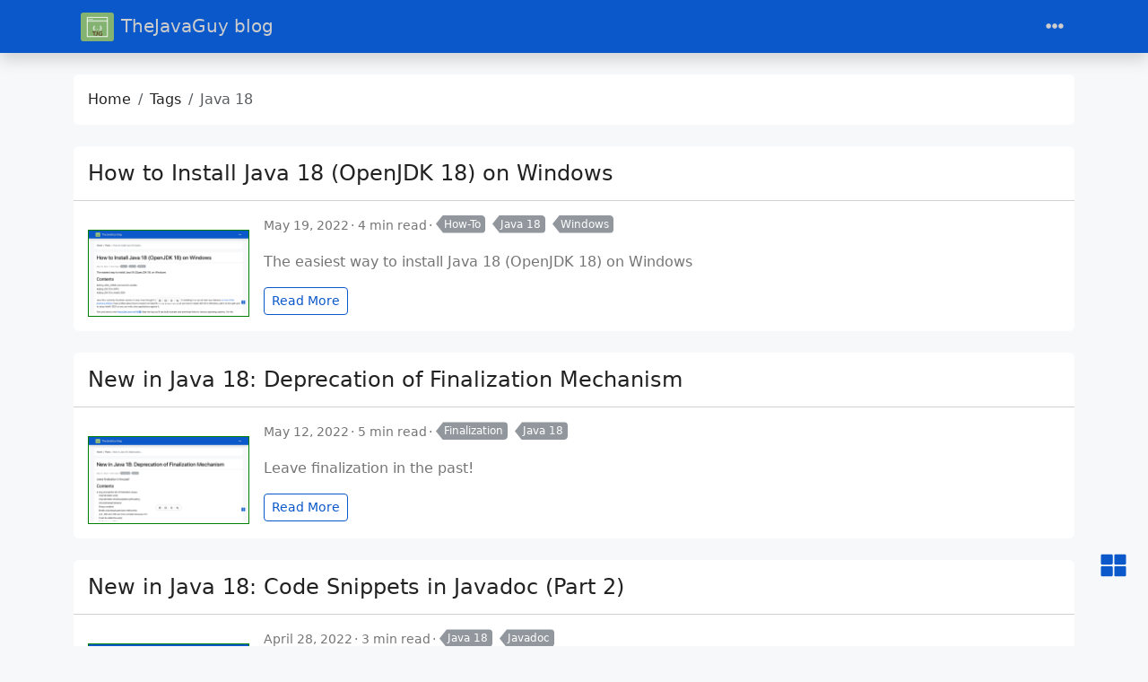

--- FILE ---
content_type: text/html
request_url: https://thejavaguy.org/tags/java-18/
body_size: 8886
content:
<!doctype html>
<html class="position-relative" itemscope itemtype="https://schema.org/WebPage" lang="en"
  data-bs-theme="auto" data-palette="blue">
  <head><script src="/assets/init/bundle.min.c35d339a34c6e26d9a2a5940d069cbda1379a52e8eefbe637e07dc67dd5711fc.js" integrity="sha256-w10zmjTG4m2aKllA0GnL2hN5pS6O775jfgfcZ91XEfw=" crossorigin="anonymous"></script>
<meta charset="utf-8">
    <meta name="viewport" content="width=device-width, initial-scale=1">
    <title>Java 18 - Tags - TheJavaGuy Blog 🚀</title>
    <link rel="icon" href="/favicon_hu_e83888ddb6472856.png" sizes="16x16" type="image/png">
    <link rel="icon" href="/favicon_hu_276a61518911b273.png" sizes="32x32" type="image/png">
    <link rel="icon" href="/favicon_hu_1fce3f16494f6ae3.png" sizes="150x150" type="image/png">
    <link rel="apple-touch-icon" href="/favicon_hu_f105fae78c239d0f.png" sizes="180x180" type="image/png">
    <link rel="icon" href="/images/icons/icon-192x192.png?version=5675e36f11a529bcbecb4e1fae90c416" sizes="192x192">
<link rel="mask-icon" href="/safari-pinned-tab.svg" color="#6f42c1"><link rel="icon" href="/images/icons/favicon.ico?version=e7e30ba1518d5c7e41a4ba56813cad48">
<meta name="keywords" content="Java, object oriented programming, blog, software development, TheJavaGuy" />
  <meta name="description" content="Blog about software development" />
    <meta name="robots" content="index, follow" />
  <meta name="twitter:card" content="summary">
  <meta name="twitter:title" content="Java 18">
  <meta name="twitter:description" content="Blog about software development">
<meta property="og:url" content="/tags/java-18/">
  <meta property="og:site_name" content="TheJavaGuy Blog 🚀">
  <meta property="og:title" content="Java 18">
  <meta property="og:description" content="Blog about software development">
  <meta property="og:locale" content="en">
  <meta property="og:type" content="website">

  <meta itemprop="name" content="Java 18">
  <meta itemprop="description" content="Blog about software development">
  <meta itemprop="datePublished" content="2022-05-19T00:00:00+00:00">
  <meta itemprop="dateModified" content="2022-05-19T00:00:00+00:00">
  <meta property="og:image" content="/images/tjg_code_3.png"/>
  <meta name="twitter:image" content="/images/tjg_code_3.png"/>
  <meta property="og:image:alt" content="Java 18" />
  <meta name="twitter:image:alt" content="Java 18" />
  <link rel="manifest" href="/manifest.json">
<link rel="alternate" type="application/rss+xml" href="/tags/java-18/index.xml" title="TheJavaGuy Blog 🚀" />
<link data-precache rel="stylesheet" href="/assets/main/bundle.min.0c8859fb6f4a150bf5816b9d355185817c874d99ac79a29d2c3514bfe0ef0916.css" integrity="sha256-DIhZ+29KFQv1gWudNVGFgXyHTZmseaKdLDUUv+DvCRY=" crossorigin="anonymous">

    <link data-precache rel="stylesheet" href="/assets/viewer/bundle.min.16d2c85c4cae39a98f8cb7a977e95e554b174f91a5484c32605637156f49ca6b.css" integrity="sha256-FtLIXEyuOamPjLepd&#43;leVUsXT5GlSEwyYFY3FW9Jyms=" crossorigin="anonymous">


</head>
  <body><header class="mb-4 sticky-top">
  
<nav class="top-app-bar shadow navbar navbar-expand-xxl">
  <div class="container">
<a class="navbar-brand d-flex align-items-center flex-grow-1 flex-xxl-grow-0 justify-content-xxl-start ms-2 ms-xxl-0 mx-auto me-xxl-2"
    href="/">
    <picture><img class="logo " alt="Logo" src="/images/tjg_code_3.png?v=4638beb9c9c90cc475422bf22661249e" loading="lazy" width="172" height="147" />
</picture>
TheJavaGuy blog
</a>

    <div class="offcanvas-xxl offcanvas-end flex-grow-1" data-bs-scroll="true" tabindex="-1" id="navbarMenus" aria-labelledby="navbarMenusLabel">
      <div class="offcanvas-header px-4 pb-0">
        <div class="offcanvas-title h5" id="navbarMenusLabel">TheJavaGuy blog</div>
        <button type="button" class="btn-close btn-close-white" data-bs-dismiss="offcanvas" data-bs-target="#navbarMenus" aria-label="Close"></button>
      </div>
      <div class="offcanvas-body p-4 pt-0 p-xxl-0">
        <hr class="d-xxl-none">
        <ul class="navbar-nav flex-row flex-wrap align-items-center me-auto"><li class="nav-item col-6 col-xxl-auto">
            <a class="nav-link py-2 px-0 px-xxl-2" href="/archives/"><i class="fas fa-fw fa-file-archive"></i>Archives
            </a>
          </li><li class="nav-item col-6 col-xxl-auto">
            <a class="nav-link py-2 px-0 px-xxl-2" href="/tags/"><i class="fas fa-fw fa-tags"></i>Tags
            </a>
          </li>
        </ul>
        
    <hr class="d-xxl-none">
    <form class="search-bar ms-auto my-auto" action="/search/" novalidate>
      <div class="input-group align-items-center">
        <span class="btn btn-search disabled position-absolute left-0 border-0 px-1">
          <i class="fas fa-fw fa-search fa-lg"></i>
        </span>
        <input
          class="my-1 form-control border-white rounded-5 search-input bg-body"
          name="q"
          type="search"
          placeholder="Search"
          aria-label="Search"
          required>
          <span class="search-shortcut position-absolute end-0 top-0 me-2">
            <kbd class="text-dark bg-white opacity-75 rounded-3 shadow border border-primary py-1 fw-bold">/</kbd>
          </span>
      </div>
    </form><hr class="d-xxl-none">
        <ul class="navbar-nav flex-row flex-wrap align-items-center ms-md-auto">
<li class="nav-item dropdown col-6 col-xxl-auto">
    <a class="nav-link px-0 py-2 px-xxl-1" href="#" id="fontSizeDropdown" role="button" data-bs-toggle="dropdown" aria-expanded="false">
        <i class="fas fa-fw fa-font"></i>
        <span class="d-xxl-none">Font Size</span>
    </a>
    <ul class="font-size-dropdown-menu dropdown-menu dropdown-menu-end" aria-labelledby="fontSizeDropdown">
        <li>
            <button class="font-size-item dropdown-item" data-size="xs">
                Extra Small
            </button>
        </li>
        <li>
            <button class="font-size-item dropdown-item" data-size="sm">
                Small
            </button>
        </li>
        <li>
            <button class="font-size-item dropdown-item active" data-size="md">
                Medium
            </button>
        </li>
        <li>
            <button class="font-size-item dropdown-item" data-size="lg">
                Large
            </button>
        </li>
        <li>
            <button class="font-size-item dropdown-item" data-size="xl">
                Extra Large
            </button>
        </li>
    </ul>
</li>
<li class="nav-item dropdown col-6 col-xxl-auto">
    <a class="nav-link px-0 py-2 px-xxl-1" href="#" id="modeDropdown" role="button" data-bs-toggle="dropdown" aria-expanded="false">
        <i class="mode-icon fas fa-fw fa-adjust" id="modeIcon"></i>
        <span class="d-xxl-none">Mode</span>
    </a>
    <ul class="mode-dropdown-menu dropdown-menu dropdown-menu-end" aria-labelledby="modeDropdown">
        <li class="mode-item" data-color-mode="light" data-icon="sun">
            <button class="dropdown-item">
                <i class="mode-icon fas fa-fw fa-sun"></i> Light
            </button>
        </li>
        <li class="mode-item" data-color-mode="dark" data-icon="moon">
            <button class="dropdown-item">
                <i class="mode-icon fas fa-fw fa-moon"></i> Dark
            </button>
        </li>
        <li class="mode-item active" data-color-mode="auto" data-icon="adjust">
            <button class="dropdown-item">
                <i class="mode-icon fas fa-fw fa-adjust"></i> Auto
            </button>
        </li>
    </ul>
</li>
        </ul>
      </div>
    </div>
    <div class="d-flex">
      <button class="navbar-toggler order-5 border-0" type="button" data-bs-toggle="offcanvas" data-bs-target="#navbarMenus"
        aria-controls="navbarMenus" aria-expanded="false" aria-label="Toggle navigation">
        <i class="fas fa-ellipsis-h"></i>
      </button>
    </div>
  </div>
</nav>

</header>

    <main class="container has-sidebar" data-kind="term"><script data-precache src="/js/main-init.557de0b1a8436e7200356324f2cd52d8ba9cf0c28874984c2df3ae51cc0a8e1b.js" integrity="sha256-VX3gsahDbnIANWMk8s1S2Lqc8MKIdJhMLfOuUcwKjhs=" crossorigin="anonymous"></script>

      <div class="row content"><noscript>
    <div class="alert alert-danger" role="alert">Your browser does not support JavaScript.</div>
</noscript>

<div class="col-xxl-8">
  <div class="container"><nav class="row card component" aria-label="breadcrumb">
  <div class="card-body pb-0">
    <ol class="hbs-breadcrumb breadcrumb flex-nowrap"><li class="breadcrumb-item text-surface"><a href="/">Home</a></li><li class="breadcrumb-item text-surface"><a href="/tags/">Tags</a></li><li class="breadcrumb-item active">Java 18</li></ol>
  </div>
</nav>
  <div class="posts mb-4"><article class="row card post component">
  <div class="card-header">
    <h2 class="card-title post-title my-2 fs-4">
      <a href="/posts/010-how-to-install-jdk-18-on-windows/">How to Install Java 18 (OpenJDK 18) on Windows</a>
    </h2>
  </div>
  <div class="card-body"><picture>
      <source srcset="/posts/010-how-to-install-jdk-18-on-windows/cover_hu_9009063cb5e42db5.png" media="(max-width: 576px)" height="263" width="500">
      <img class="img-fluid" height="95" width="180" alt="cover.png" src="/posts/010-how-to-install-jdk-18-on-windows/cover_hu_e8c8e88045fbc759.png" data-src="/posts/010-how-to-install-jdk-18-on-windows/cover.png" loading="lazy"/>
    </picture><div class="post-meta mb-3">
  <span class="post-date me-1 mb-1" title="created on 2022-05-19 00:00:00 &#43;0000 UTC.">May 19, 2022</span><span class="post-reading-time me-1 mb-1">4 min read</span><a href="/tags/how-to/" class="btn btn-sm btn-secondary mb-1 me-2 py-0 pe-1 post-taxonomy post-taxonomy-sm post-tag">How-To</a><a href="/tags/java-18/" class="btn btn-sm btn-secondary mb-1 me-2 py-0 pe-1 post-taxonomy post-taxonomy-sm post-tag">Java 18</a><a href="/tags/windows/" class="btn btn-sm btn-secondary mb-1 me-2 py-0 pe-1 post-taxonomy post-taxonomy-sm post-tag">Windows</a>
</div>

    <div class="post-summary"><p>The easiest way to install Java 18 (OpenJDK 18) on Windows</p><div><a class="btn btn-sm btn-outline-primary btn-read-more" href="/posts/010-how-to-install-jdk-18-on-windows/">Read More</a></div>
    </div>
  </div>
</article>
<article class="row card post component">
  <div class="card-header">
    <h2 class="card-title post-title my-2 fs-4">
      <a href="/posts/009-new-in-java-18-deprecation-of-finalization-mechanism/">New in Java 18: Deprecation of Finalization Mechanism</a>
    </h2>
  </div>
  <div class="card-body"><picture>
      <source srcset="/posts/009-new-in-java-18-deprecation-of-finalization-mechanism/cover_hu_e5dae29f9e52d990.png" media="(max-width: 576px)" height="263" width="500">
      <img class="img-fluid" height="95" width="180" alt="cover.png" src="/posts/009-new-in-java-18-deprecation-of-finalization-mechanism/cover_hu_3149c9e96e60e4f9.png" data-src="/posts/009-new-in-java-18-deprecation-of-finalization-mechanism/cover.png" loading="lazy"/>
    </picture><div class="post-meta mb-3">
  <span class="post-date me-1 mb-1" title="created on 2022-05-12 00:00:00 &#43;0000 UTC.">May 12, 2022</span><span class="post-reading-time me-1 mb-1">5 min read</span><a href="/tags/finalization/" class="btn btn-sm btn-secondary mb-1 me-2 py-0 pe-1 post-taxonomy post-taxonomy-sm post-tag">Finalization</a><a href="/tags/java-18/" class="btn btn-sm btn-secondary mb-1 me-2 py-0 pe-1 post-taxonomy post-taxonomy-sm post-tag">Java 18</a>
</div>

    <div class="post-summary"><p>Leave finalization in the past!</p><div><a class="btn btn-sm btn-outline-primary btn-read-more" href="/posts/009-new-in-java-18-deprecation-of-finalization-mechanism/">Read More</a></div>
    </div>
  </div>
</article>
<article class="row card post component">
  <div class="card-header">
    <h2 class="card-title post-title my-2 fs-4">
      <a href="/posts/007-new-in-java-18-code-snippets-in-javadoc-part-2/">New in Java 18: Code Snippets in Javadoc (Part 2)</a>
    </h2>
  </div>
  <div class="card-body"><picture>
      <source srcset="/posts/007-new-in-java-18-code-snippets-in-javadoc-part-2/cover_hu_7f9a16d58401a2d5.png" media="(max-width: 576px)" height="263" width="500">
      <img class="img-fluid" height="95" width="180" alt="cover.png" src="/posts/007-new-in-java-18-code-snippets-in-javadoc-part-2/cover_hu_bc992ae5731f24a1.png" data-src="/posts/007-new-in-java-18-code-snippets-in-javadoc-part-2/cover.png" loading="lazy"/>
    </picture><div class="post-meta mb-3">
  <span class="post-date me-1 mb-1" title="created on 2022-04-28 00:00:00 &#43;0000 UTC.">April 28, 2022</span><span class="post-reading-time me-1 mb-1">3 min read</span><a href="/tags/java-18/" class="btn btn-sm btn-secondary mb-1 me-2 py-0 pe-1 post-taxonomy post-taxonomy-sm post-tag">Java 18</a><a href="/tags/javadoc/" class="btn btn-sm btn-secondary mb-1 me-2 py-0 pe-1 post-taxonomy post-taxonomy-sm post-tag">Javadoc</a>
</div>

    <div class="post-summary"><p>Write better Javadoc using code snippets (part 2)</p><div><a class="btn btn-sm btn-outline-primary btn-read-more" href="/posts/007-new-in-java-18-code-snippets-in-javadoc-part-2/">Read More</a></div>
    </div>
  </div>
</article>
<article class="row card post component">
  <div class="card-header">
    <h2 class="card-title post-title my-2 fs-4">
      <a href="/posts/006-new-in-java-18-utf8-by-default/">New in Java 18: UTF-8 by Default</a>
    </h2>
  </div>
  <div class="card-body"><picture>
      <source srcset="/posts/006-new-in-java-18-utf8-by-default/cover_hu_d92f8e169f038c5e.png" media="(max-width: 576px)" height="263" width="500">
      <img class="img-fluid" height="95" width="180" alt="cover.png" src="/posts/006-new-in-java-18-utf8-by-default/cover_hu_2f568c8180342fb9.png" data-src="/posts/006-new-in-java-18-utf8-by-default/cover.png" loading="lazy"/>
    </picture><div class="post-meta mb-3">
  <span class="post-date me-1 mb-1" title="created on 2022-04-14 00:00:00 &#43;0000 UTC.">April 14, 2022</span><span class="post-reading-time me-1 mb-1">4 min read</span><a href="/tags/java-18/" class="btn btn-sm btn-secondary mb-1 me-2 py-0 pe-1 post-taxonomy post-taxonomy-sm post-tag">Java 18</a>
</div>

    <div class="post-summary"><p>The minimum every senior developer must know about UTF-8 by default in Java 18</p><div><a class="btn btn-sm btn-outline-primary btn-read-more" href="/posts/006-new-in-java-18-utf8-by-default/">Read More</a></div>
    </div>
  </div>
</article>
<article class="row card post component">
  <div class="card-header">
    <h2 class="card-title post-title my-2 fs-4">
      <a href="/posts/005-new-in-java-18-sws-part-2/">New in Java 18: Simple Web Server (Part 2)</a>
    </h2>
  </div>
  <div class="card-body"><picture>
      <source srcset="/posts/005-new-in-java-18-sws-part-2/cover_hu_ed01cbf36af5a38d.png" media="(max-width: 576px)" height="263" width="500">
      <img class="img-fluid" height="95" width="180" alt="cover.png" src="/posts/005-new-in-java-18-sws-part-2/cover_hu_7aaf22877965386b.png" data-src="/posts/005-new-in-java-18-sws-part-2/cover.png" loading="lazy"/>
    </picture><div class="post-meta mb-3">
  <span class="post-date me-1 mb-1" title="created on 2022-04-07 00:00:00 &#43;0000 UTC.">April 7, 2022</span><span class="post-reading-time me-1 mb-1">7 min read</span><a href="/tags/java-18/" class="btn btn-sm btn-secondary mb-1 me-2 py-0 pe-1 post-taxonomy post-taxonomy-sm post-tag">Java 18</a><a href="/tags/simple-web-server/" class="btn btn-sm btn-secondary mb-1 me-2 py-0 pe-1 post-taxonomy post-taxonomy-sm post-tag">Simple Web Server</a>
</div>

    <div class="post-summary"><p>Use Simple Web Server programmatically like a real senior developer</p><div><a class="btn btn-sm btn-outline-primary btn-read-more" href="/posts/005-new-in-java-18-sws-part-2/">Read More</a></div>
    </div>
  </div>
</article>
<article class="row card post component">
  <div class="card-header">
    <h2 class="card-title post-title my-2 fs-4">
      <a href="/posts/004-new-in-java-18-sws-part-1/">New in Java 18: Simple Web Server (Part 1)</a>
    </h2>
  </div>
  <div class="card-body"><picture>
      <source srcset="/posts/004-new-in-java-18-sws-part-1/cover_hu_47f7eac0e91c9105.png" media="(max-width: 576px)" height="263" width="500">
      <img class="img-fluid" height="95" width="180" alt="cover.png" src="/posts/004-new-in-java-18-sws-part-1/cover_hu_da12d2bdd7b04f3c.png" data-src="/posts/004-new-in-java-18-sws-part-1/cover.png" loading="lazy"/>
    </picture><div class="post-meta mb-3">
  <span class="post-date me-1 mb-1" title="created on 2022-03-31 00:00:00 &#43;0000 UTC.">March 31, 2022</span><span class="post-reading-time me-1 mb-1">4 min read</span><a href="/tags/java-18/" class="btn btn-sm btn-secondary mb-1 me-2 py-0 pe-1 post-taxonomy post-taxonomy-sm post-tag">Java 18</a><a href="/tags/simple-web-server/" class="btn btn-sm btn-secondary mb-1 me-2 py-0 pe-1 post-taxonomy post-taxonomy-sm post-tag">Simple Web Server</a><a href="/tags/tool/" class="btn btn-sm btn-secondary mb-1 me-2 py-0 pe-1 post-taxonomy post-taxonomy-sm post-tag">Tool</a>
</div>

    <div class="post-summary"><p>Use jwebserver like a pro</p><div><a class="btn btn-sm btn-outline-primary btn-read-more" href="/posts/004-new-in-java-18-sws-part-1/">Read More</a></div>
    </div>
  </div>
</article>
<article class="row card post component">
  <div class="card-header">
    <h2 class="card-title post-title my-2 fs-4">
      <a href="/posts/003-new-in-java-18-code-snippets-in-javadoc-part-1/">New in Java 18: Code Snippets in Javadoc (Part 1)</a>
    </h2>
  </div>
  <div class="card-body"><picture>
      <source srcset="/posts/003-new-in-java-18-code-snippets-in-javadoc-part-1/cover_hu_d29b6217e4ce19a5.png" media="(max-width: 576px)" height="263" width="500">
      <img class="img-fluid" height="95" width="180" alt="cover.png" src="/posts/003-new-in-java-18-code-snippets-in-javadoc-part-1/cover_hu_43dec5e7742fd312.png" data-src="/posts/003-new-in-java-18-code-snippets-in-javadoc-part-1/cover.png" loading="lazy"/>
    </picture><div class="post-meta mb-3">
  <span class="post-date me-1 mb-1" title="created on 2022-03-24 00:00:00 &#43;0000 UTC.">March 24, 2022</span><span class="post-reading-time me-1 mb-1">5 min read</span><a href="/tags/java-18/" class="btn btn-sm btn-secondary mb-1 me-2 py-0 pe-1 post-taxonomy post-taxonomy-sm post-tag">Java 18</a><a href="/tags/javadoc/" class="btn btn-sm btn-secondary mb-1 me-2 py-0 pe-1 post-taxonomy post-taxonomy-sm post-tag">Javadoc</a>
</div>

    <div class="post-summary"><p>Write better Javadoc using code snippets (part 1)</p><div><a class="btn btn-sm btn-outline-primary btn-read-more" href="/posts/003-new-in-java-18-code-snippets-in-javadoc-part-1/">Read More</a></div>
    </div>
  </div>
</article>
<article class="row card post component">
  <div class="card-header">
    <h2 class="card-title post-title my-2 fs-4">
      <a href="/posts/001-how-to-install-jdk-18-on-macos/">How to Install Java 18 (OpenJDK 18) on MacOS</a>
    </h2>
  </div>
  <div class="card-body"><picture>
      <source srcset="/posts/001-how-to-install-jdk-18-on-macos/cover_hu_a5e8c9c832417c48.png" media="(max-width: 576px)" height="263" width="500">
      <img class="img-fluid" height="95" width="180" alt="cover.png" src="/posts/001-how-to-install-jdk-18-on-macos/cover_hu_fb791c5a7c1f5399.png" data-src="/posts/001-how-to-install-jdk-18-on-macos/cover.png" loading="lazy"/>
    </picture><div class="post-meta mb-3">
  <span class="post-date me-1 mb-1" title="created on 2022-03-10 00:00:00 &#43;0000 UTC.">March 10, 2022</span><span class="post-reading-time me-1 mb-1">3 min read</span><a href="/tags/how-to/" class="btn btn-sm btn-secondary mb-1 me-2 py-0 pe-1 post-taxonomy post-taxonomy-sm post-tag">How-To</a><a href="/tags/java-18/" class="btn btn-sm btn-secondary mb-1 me-2 py-0 pe-1 post-taxonomy post-taxonomy-sm post-tag">Java 18</a><a href="/tags/macos/" class="btn btn-sm btn-secondary mb-1 me-2 py-0 pe-1 post-taxonomy post-taxonomy-sm post-tag">MacOS</a>
</div>

    <div class="post-summary"><p>The easiest way to install Java 18 (OpenJDK 18) on MacOS</p><div><a class="btn btn-sm btn-outline-primary btn-read-more" href="/posts/001-how-to-install-jdk-18-on-macos/">Read More</a></div>
    </div>
  </div>
</article>

  </div><div class="row table-responsive mb-3"></div>

</div>

</div>
<aside class="col-xxl-4 sidebar d-flex">
  <div class="container d-flex flex-column">
    
    
<div class="accordion profile">
  <div class="accordion-item card row text-center component">
    <div class="accordion-header card-header border-0" id="profile-header">
      <a
        class="accordion-button d-lg-none mb-2 shadow-none p-0 bg-transparent text-surface"
        role="button" data-bs-toggle="collapse" href="#profile" aria-expanded="true" aria-controls="profile">
        Profile
      </a>
    </div>
    <div class="card-body collapse accordion-collapse accordion-body d-lg-block show" id="profile" aria-labelledby="profile-header">
      <div class="col-12 d-flex align-items-center justify-content-center"><picture><img class="profile-avatar rounded-circle " alt="Ivan Milosavljević (TheJavaGuy)" src="/images/IvanM3-square2.png?v=4638beb9c9c90cc475422bf22661249e" loading="lazy" data-viewer-invisible width="591" height="591" />
</picture>
</div>
      <div class="col-12 profile-meta"><div class="profile-name fw-fold fs-lg">Ivan Milosavljević (TheJavaGuy)</div><div class="profile-bio">Senior Software Developer | International speaker | JUG Munich | Investing, personal finance and money management teacher & enthusiast</div><div class="profile-company"><i class="fas fa-fw fa-building"></i><a href="https://cplace.com" target="_blank" rel="noopener noreferrer">cplace</a></div><div class="profile-location"><i class="fas fa-fw fa-map-marker-alt"></i>Munich</div><a class="profile-about text-primary" href="/about/"><i class="fas fa-fw fa-user"></i>About TheJavaGuy</a></div>


<nav class="social-links nav justify-content-center mt-1 justify-content-around">
    <a class="nav-link social-link" href="mailto:TheJavaGuy@yandex.com" title="Email">
      <i class="fas fa-fw fa-2x fa-envelope" style="color: #0963ac;"></i>
    </a>
      <a class="nav-link social-link" target="_blank" href="https://github.com/TheJavaGuy" title="GitHub" rel="me">
        <i class="fa-fw fa-2x fab fa-github"
          ></i>
      </a>
      <a class="nav-link social-link" target="_blank" href="https://linkedin.com/in/thejavaguy1" title="LinkedIn" rel="me">
        <i class="fa-fw fa-2x fab fa-linkedin-in"
           style="color: #0a66c2;"></i>
      </a>
      <a class="nav-link social-link" target="_blank" href="https://x.com/_The_Java_Guy_" title="X" rel="me">
        <i class="fa-fw fa-2x fab fa-x-twitter"
           style="color: #000000;"></i>
      </a>
      <a class="nav-link social-link" target="_blank" href="https://www.youtube.com/@thejavaguy" title="YouTube" rel="me">
        <i class="fa-fw fa-2x fab fa-youtube"
           style="color: #ff0000;"></i>
      </a>
  <a class="nav-link social-link" target="_blank" data-rss-feed href="/index.xml" title="RSS" rel="me">
    <i class="fas fa-fw fa-2x fa-rss" style="color: #ea6221;"></i>
  </a>
</nav>
</div>
  </div>
</div>


<div class="accordion taxonomies-toggle">
    <div class="row card component accordion-item">
        <div class="accordion-header card-header border-0">
            <a
                class="accordion-button d-lg-none mb-1 shadow-none p-0 bg-transparent"
                role="button" data-bs-toggle="collapse" href="#taxonomies-toggle" aria-expanded="true" aria-controls="taxonomies-toggle">
                Taxonomies
            </a>
        </div>
        <div class="card-body collapse accordion-collapse accordion-body d-lg-block show" id="taxonomies-toggle">
            <ul class="nav nav-pills nav-fill" role="tablist">
                    <li class="nav-item" role="presentation">
                        <button class="nav-link active" id="taxonomyTagsTab" data-bs-toggle="tab" data-bs-target="#taxonomyTags" 
                            type="button" role="tab" aria-controls="taxonomyTags" aria-selected="true">
                            Tags
                        </button>
                    </li>
                <li class="nav-item" role="presentation">
                    <button class="nav-link" id="taxonomyArchivesTab" data-bs-toggle="tab" data-bs-target="#taxonomyArchives" 
                        type="button" role="tab" aria-controls="taxonomyArchives" aria-selected="true">
                        Archives
                    </button>
                </li>
            </ul>
            
            <div class="tab-content mt-3">
                    <div class="tab-pane active" id="taxonomyTags" role="tabpanel" aria-labelledby="taxonomyTagsTab" tabindex="0">
                        <a href="/tags/java/" class="btn btn-sm btn-secondary post-taxonomy ps-3 post-tag me-2 mb-2" title="Java">
                            Java
                            <span class="badge badge-sm text-secondary bg-white ms-1">8</span>
                        </a>
                        <a href="/tags/java-18/" class="btn btn-sm btn-secondary post-taxonomy ps-3 post-tag me-2 mb-2" title="Java 18">
                            Java 18
                            <span class="badge badge-sm text-secondary bg-white ms-1">8</span>
                        </a>
                        <a href="/tags/how-to/" class="btn btn-sm btn-secondary post-taxonomy ps-3 post-tag me-2 mb-2" title="How-To">
                            How-To
                            <span class="badge badge-sm text-secondary bg-white ms-1">4</span>
                        </a>
                        <a href="/tags/oop/" class="btn btn-sm btn-secondary post-taxonomy ps-3 post-tag me-2 mb-2" title="Oop">
                            Oop
                            <span class="badge badge-sm text-secondary bg-white ms-1">3</span>
                        </a>
                        <a href="/tags/advice/" class="btn btn-sm btn-secondary post-taxonomy ps-3 post-tag me-2 mb-2" title="Advice">
                            Advice
                            <span class="badge badge-sm text-secondary bg-white ms-1">2</span>
                        </a>
                        <a href="/tags/ai/" class="btn btn-sm btn-secondary post-taxonomy ps-3 post-tag me-2 mb-2" title="AI">
                            AI
                            <span class="badge badge-sm text-secondary bg-white ms-1">2</span>
                        </a>
                        <a href="/tags/java-19/" class="btn btn-sm btn-secondary post-taxonomy ps-3 post-tag me-2 mb-2" title="Java 19">
                            Java 19
                            <span class="badge badge-sm text-secondary bg-white ms-1">2</span>
                        </a>
                        <a href="/tags/javadoc/" class="btn btn-sm btn-secondary post-taxonomy ps-3 post-tag me-2 mb-2" title="Javadoc">
                            Javadoc
                            <span class="badge badge-sm text-secondary bg-white ms-1">2</span>
                        </a>
                        <a href="/tags/macos/" class="btn btn-sm btn-secondary post-taxonomy ps-3 post-tag me-2 mb-2" title="MacOS">
                            MacOS
                            <span class="badge badge-sm text-secondary bg-white ms-1">2</span>
                        </a>
                        <a href="/tags/simple-web-server/" class="btn btn-sm btn-secondary post-taxonomy ps-3 post-tag me-2 mb-2" title="Simple Web Server">
                            Simple Web Server
                            <span class="badge badge-sm text-secondary bg-white ms-1">2</span>
                        </a>
                        <a href="/tags" class="btn btn-sm btn-secondary post-taxonomy ps-3 post-tag me-2 mb-2" title='ALL'>
                        ALL
                        <span class="badge badge-sm text-secondary bg-white ms-1">23</span>
                        </a>
                    </div>
                <div class="tab-pane" id="taxonomyArchives" role="tabpanel" aria-labelledby="taxonomyArchivesTab" tabindex="0">

    <a href="" class="btn btn-sm btn-secondary post-taxonomy ps-3 me-2 mb-2" title="2025">
    2025 <span class="badge badge-sm text-secondary bg-white ms-1">2</span>
    </a>

    <a href="" class="btn btn-sm btn-secondary post-taxonomy ps-3 me-2 mb-2" title="2023">
    2023 <span class="badge badge-sm text-secondary bg-white ms-1">2</span>
    </a>

    <a href="" class="btn btn-sm btn-secondary post-taxonomy ps-3 me-2 mb-2" title="2022">
    2022 <span class="badge badge-sm text-secondary bg-white ms-1">18</span>
    </a>

    <a href="" class="btn btn-sm btn-secondary post-taxonomy ps-3 me-2 mb-2" title="0001">
    0001 <span class="badge badge-sm text-secondary bg-white ms-1">1</span>
    </a>


                </div>
            </div>
        </div>
    </div>
</div>
    <div class="accordion posts-toggle">
      <div class="row card component accordion-item">
        <div class="accordion-header card-header border-0">
          <a
            class="accordion-button d-lg-none mb-1 shadow-none p-0 bg-transparent"
            role="button"
            data-bs-toggle="collapse"
            href="#posts-toggle"
            aria-expanded="true"
            aria-controls="posts-toggle">
            Posts
          </a>
        </div>
        <div
          class="card-body collapse accordion-collapse accordion-body d-lg-block show"
          id="posts-toggle">
          <ul class="nav nav-pills nav-fill" role="tablist">
              <li class="nav-item" role="presentation">
                <button
                  class="nav-link active"
                  id="recent-posts-tab"
                  data-bs-toggle="tab"
                  data-bs-target="#recent-posts"
                  type="button"
                  role="tab"
                  aria-controls="recent-posts"
                  aria-selected="true">
                  Recent Posts
                </button>
              </li>
          </ul>

          <div class="tab-content mt-3">
              <div
                class="tab-pane active"
                id="recent-posts"
                role="tabpanel"
                aria-labelledby="recent-posts-tab"
                tabindex="0">
                <ul class="post-list list-unstyled ms-1">
                    <li class="mb-2">
  <div class="d-flex">
      <div
        class="flex-shrink-0 d-flex justify-content-center align-items-center"
        style="max-width: 100px"><picture>
      <source srcset="/posts/022-constructor-rules-class-must-have-constructor/cover_hu_b56ea8d9f35ecc9f.png" media="(max-width: 576px)" height="263" width="500">
      <img class="img-fluid" height="95" width="180" alt="cover.png" src="/posts/022-constructor-rules-class-must-have-constructor/cover_hu_e70ddde08138a68b.png" data-src="/posts/022-constructor-rules-class-must-have-constructor/cover.png" loading="lazy"/>
    </picture>
      </div>
    <div
      class="flex-grow-1 d-flex flex-column h-auto justify-content-center ms-3">
      <a class="post-title" href="/posts/022-constructor-rules-class-must-have-constructor/">
        Constructor Rules: Class Must Have at Least One Constructor
      </a>
      <div class="post-meta mt-2">
        <span class="post-date">
          December 25, 2025
        </span>
      </div>
    </div>
  </div>
                    </li>
                    <li class="mb-2">
  <div class="d-flex">
      <div
        class="flex-shrink-0 d-flex justify-content-center align-items-center"
        style="max-width: 100px"><picture>
      <source srcset="/posts/021-the-main-role-of-a-class/cover_hu_ed0641bc50aa5a4a.png" media="(max-width: 576px)" height="263" width="500">
      <img class="img-fluid" height="95" width="180" alt="cover.png" src="/posts/021-the-main-role-of-a-class/cover_hu_fad4f06f82082edd.png" data-src="/posts/021-the-main-role-of-a-class/cover.png" loading="lazy"/>
    </picture>
      </div>
    <div
      class="flex-grow-1 d-flex flex-column h-auto justify-content-center ms-3">
      <a class="post-title" href="/posts/021-the-main-role-of-a-class/">
        The Main Role of a Class
      </a>
      <div class="post-meta mt-2">
        <span class="post-date">
          December 18, 2025
        </span>
      </div>
    </div>
  </div>
                    </li>
                    <li class="mb-2">
  <div class="d-flex">
      <div
        class="flex-shrink-0 d-flex justify-content-center align-items-center"
        style="max-width: 100px"><picture>
      <source srcset="/posts/020-whitespace-in-java/cover_hu_89d822919deceddf.png" media="(max-width: 576px)" height="263" width="500">
      <img class="img-fluid" height="95" width="180" alt="cover.png" src="/posts/020-whitespace-in-java/cover_hu_83a98c7289a3305d.png" data-src="/posts/020-whitespace-in-java/cover.png" loading="lazy"/>
    </picture>
      </div>
    <div
      class="flex-grow-1 d-flex flex-column h-auto justify-content-center ms-3">
      <a class="post-title" href="/posts/020-whitespace-in-java/">
        So What Exactly Is a Whitespace in Java?
      </a>
      <div class="post-meta mt-2">
        <span class="post-date">
          June 20, 2023
        </span>
      </div>
    </div>
  </div>
                    </li>
                    <li class="mb-2">
  <div class="d-flex">
      <div
        class="flex-shrink-0 d-flex justify-content-center align-items-center"
        style="max-width: 100px"><picture>
      <source srcset="/posts/019-java-programmer-in-character-ai-land/cover_hu_a9ad09c3dad3ae0e.png" media="(max-width: 576px)" height="263" width="500">
      <img class="img-fluid" height="95" width="180" alt="cover.png" src="/posts/019-java-programmer-in-character-ai-land/cover_hu_682f5b4cc32ae307.png" data-src="/posts/019-java-programmer-in-character-ai-land/cover.png" loading="lazy"/>
    </picture>
      </div>
    <div
      class="flex-grow-1 d-flex flex-column h-auto justify-content-center ms-3">
      <a class="post-title" href="/posts/019-java-programmer-in-character-ai-land/">
        Adventures of a Java Programmer in Character.AI Land
      </a>
      <div class="post-meta mt-2">
        <span class="post-date">
          April 4, 2023
        </span>
      </div>
    </div>
  </div>
                    </li>
                    <li class="mb-2">
  <div class="d-flex">
      <div
        class="flex-shrink-0 d-flex justify-content-center align-items-center"
        style="max-width: 100px"><picture>
      <source srcset="/posts/018-java-programmer-in-chatgpt-land-part-1/cover_hu_e593bc3f91450996.png" media="(max-width: 576px)" height="263" width="500">
      <img class="img-fluid" height="95" width="180" alt="cover.png" src="/posts/018-java-programmer-in-chatgpt-land-part-1/cover_hu_fd8ee02dc175b7ff.png" data-src="/posts/018-java-programmer-in-chatgpt-land-part-1/cover.png" loading="lazy"/>
    </picture>
      </div>
    <div
      class="flex-grow-1 d-flex flex-column h-auto justify-content-center ms-3">
      <a class="post-title" href="/posts/018-java-programmer-in-chatgpt-land-part-1/">
        Adventures of a Java Programmer in ChatGPT Land (Part 1)
      </a>
      <div class="post-meta mt-2">
        <span class="post-date">
          December 15, 2022
        </span>
      </div>
    </div>
  </div>
                    </li>
                </ul>
              </div>
          </div>
        </div>
      </div>
    </div>






    
  </div>
</aside>

      </div>
    </main><footer class="footer mt-auto py-3 text-center container"><div class="offcanvas offcanvas-bottom h-auto" tabindex="-1" id="offcanvasActionsPanel"
  aria-labelledby="offcanvasActionsPanelLabel">
  <div class="offcanvas-header">
    <div class="offcanvas-title h5" id="offcanvasActionsPanelLabel">
      <i class="fas fa-fw fa-th-large me-1"></i>
      Actions
    </div>
    <button type="button" class="btn-close ms-auto" data-bs-dismiss="offcanvas" data-bs-target="offcanvasActionsPanel" aria-label="Close"></button>
  </div>
  <div class="offcanvas-body mt-2"><div class="social-share mb-4 d-flex overflow-auto">
      <a class="btn-social-share d-flex flex-column align-items-center me-3" rel="noopener noreferrer" aria-label="X Share Button"
      target="_blank" href="https://x.com/intent/tweet?title=Java%2018&url=%2ftags%2fjava-18%2f">
        <i class="fab fa-2x fa-fw fa-x-twitter mb-2"></i> X
      </a>
      <a class="btn-social-share d-flex flex-column align-items-center me-3" rel="noopener noreferrer" aria-label="Facebook Share Button"
        target="_blank" href="https://www.facebook.com/sharer/sharer.php?u=%2ftags%2fjava-18%2f">
        <i class="fab fa-2x fa-fw fa-facebook-f mb-2"></i> Facebook
      </a>
    </div>
    <hr class="mb-4"><div class="actions d-flex overflow-auto align-items-center">
      <a role="button" class="action action-go-back d-flex flex-column align-items-center me-3" href="javascript: window.history.back();">
        <span class="action-icon mb-2"><i class="fas fa-2x fa-chevron-circle-down" data-fa-transform="rotate-90"></i></span> Go back
      </a>
      <a role="button" class="action action-reload-page d-flex flex-column align-items-center me-3">
        <span class="action-icon mb-2"><i class="fas fa-2x fa-redo-alt"></i></span> Reload
      </a>
      <a role="button" class="action action-copy-url d-flex flex-column align-items-center me-3">
        <span class="action-icon mb-2"><i class="fas fa-2x fa-link"></i></span> Copy URL
      </a>
    </div>
  </div>
</div><div class="row text-center">
  <div class="col-12 mt-2">
    <p class="mb-2">TheJavaGuy Blog 🚀</p>
    <p class="text-secondary mb-2"><small>Blog about software development</small></p><div class="copyright mb-2 text-secondary">
  <small>Copyright © 2016-2026 Ivan Milosavljević. All Rights Reserved.
</small>
</div>
<div class="powered-by mb-2 text-secondary">
  <small>
    Build with ❤️ from the <a class="text-primary" href="https://gohugo.io" target="_blank" rel="noopener noreferrer">Hugo</a> and the <a class="text-primary" href="https://github.com/razonyang/hugo-theme-bootstrap" target="_blank" rel="noopener noreferrer">HBS</a> theme.
  </small>
</div>


<nav class="social-links nav justify-content-center mb-2 mt-3">
    <a class="nav-link social-link p-0 me-1 mb-2" href="mailto:TheJavaGuy@yandex.com" title="Email">
      <i class="fas fa-fw fa-2x fa-envelope" style="color: #0963ac;"></i>
    </a>
      <a class="nav-link social-link p-0 me-1 mb-2" target="_blank" href="https://github.com/TheJavaGuy" title="GitHub" rel="me">
        <i class="fa-fw fa-2x fab fa-github"
          ></i>
      </a>
      <a class="nav-link social-link p-0 me-1 mb-2" target="_blank" href="https://linkedin.com/in/thejavaguy1" title="LinkedIn" rel="me">
        <i class="fa-fw fa-2x fab fa-linkedin-in"
           style="color: #0a66c2;"></i>
      </a>
      <a class="nav-link social-link p-0 me-1 mb-2" target="_blank" href="https://stackoverflow.com/users/196175" title="Stack Overflow" rel="me">
        <i class="fa-fw fa-2x fab fa-stack-overflow"
           style="color: #f48024;"></i>
      </a>
      <a class="nav-link social-link p-0 me-1 mb-2" target="_blank" href="https://x.com/_The_Java_Guy_" title="X" rel="me">
        <i class="fa-fw fa-2x fab fa-x-twitter"
           style="color: #000000;"></i>
      </a>
      <a class="nav-link social-link p-0 me-1 mb-2" target="_blank" href="https://www.xing.com/profile/Ivan_Milosavljevic5" title="XING" rel="me">
        <i class="fa-fw fa-2x fab fa-xing"
          ></i>
      </a>
      <a class="nav-link social-link p-0 me-1 mb-2" target="_blank" href="https://www.youtube.com/@thejavaguy" title="YouTube" rel="me">
        <i class="fa-fw fa-2x fab fa-youtube"
           style="color: #ff0000;"></i>
      </a>
  <a class="nav-link social-link p-0 me-1 mb-2" target="_blank" data-rss-feed href="/tags/java-18/index.xml" title="RSS" rel="me">
    <i class="fas fa-fw fa-2x fa-rss" style="color: #ea6221;"></i>
  </a>
</nav>
</div>
  <div class="col-12 col-lg-8 offset-0 offset-lg-1"></div>
</div>
</footer>
<script data-precache src="/assets/main/bundle.min.38cb99e2d23ca3c4d2082351c4a9c14935d6caca33b5f492c48c023a374c066a.js" integrity="sha256-OMuZ4tI8o8TSCCNRxKnBSTXWysoztfSSxIwCOjdMBmo=" crossorigin="anonymous" async></script><script data-precache src="/assets/icons/bundle.min.a0ef099608ceb5121a368d10e043f74bf84852708a4b098661b2d2bdaaa9adb0.js" integrity="sha256-oO8JlgjOtRIaNo0Q4EP3S/hIUnCKSwmGYbLSvaqprbA=" crossorigin="anonymous" defer></script>
<script data-precache src="/assets/viewer/bundle.min.945567884be417f2aa4a3f7fb0171fc00a214c3c63dd586d110fc7b77d4d6077.js" integrity="sha256-lFVniEvkF/KqSj9/sBcfwAohTDxj3VhtEQ/Ht31NYHc=" crossorigin="anonymous" defer></script>
<script src="/js/sw-register.js" defer></script>

  </body>
</html>


--- FILE ---
content_type: text/css
request_url: https://thejavaguy.org/assets/main/bundle.min.0c8859fb6f4a150bf5816b9d355185817c874d99ac79a29d2c3514bfe0ef0916.css
body_size: 117539
content:
[data-palette='blue']{--hbs-primary: #0a58ca;--hbs-primary-rgb: 10,88,202 !important;--hbs-primary-secondary: #0846a2;--hbs-primary-secondary-rgb: 8,70,162;--hbs-on-primary: #fff;--hbs-on-primary-rgb: 255,255,255;--hbs-primary-text: #073e8d !important;--hbs-on-primary-secondary: #ccc;--hbs-on-primary-secondary-rgb: 204,204,204;--hbs-on-primary-disabled: #999;--hbs-on-primary-disabled-rgb: 153,153,153;--hbs-accent-bg: #0a58ca !important;--hbs-accent-color: #fff !important;--hbs-accent-border: #0a58ca !important}[data-palette='blue'][data-bs-theme='dark']{--hbs-primary: #3b79d5;--hbs-primary-rgb: 59,121,213 !important;--hbs-primary-text: #548ada !important;--hbs-accent-bg: #3b79d5 !important;--hbs-accent-color: #fff !important;--hbs-accent-border: #3b79d5 !important}[data-palette='blue'] .text-primary{color:var(--hbs-primary) !important}[data-palette='blue-gray']{--hbs-primary: #37474f;--hbs-primary-rgb: 55,71,79 !important;--hbs-primary-secondary: #2c393f;--hbs-primary-secondary-rgb: 44,57,63;--hbs-on-primary: #fff;--hbs-on-primary-rgb: 255,255,255;--hbs-primary-text: #273237 !important;--hbs-on-primary-secondary: #ccc;--hbs-on-primary-secondary-rgb: 204,204,204;--hbs-on-primary-disabled: #999;--hbs-on-primary-disabled-rgb: 153,153,153;--hbs-accent-bg: #37474f !important;--hbs-accent-color: #fff !important;--hbs-accent-border: #37474f !important}[data-palette='blue-gray'][data-bs-theme='dark']{--hbs-primary: #5f6c72;--hbs-primary-rgb: 95,108,114 !important;--hbs-primary-text: #737e84 !important;--hbs-accent-bg: #5f6c72 !important;--hbs-accent-color: #fff !important;--hbs-accent-border: #5f6c72 !important}[data-palette='blue-gray'] .text-primary{color:var(--hbs-primary) !important}[data-palette='brown']{--hbs-primary: #5d4037;--hbs-primary-rgb: 93,64,55 !important;--hbs-primary-secondary: #4a332c;--hbs-primary-secondary-rgb: 74,51,44;--hbs-on-primary: #fff;--hbs-on-primary-rgb: 255,255,255;--hbs-primary-text: #412d27 !important;--hbs-on-primary-secondary: #ccc;--hbs-on-primary-secondary-rgb: 204,204,204;--hbs-on-primary-disabled: #999;--hbs-on-primary-disabled-rgb: 153,153,153;--hbs-accent-bg: #5d4037 !important;--hbs-accent-color: #fff !important;--hbs-accent-border: #5d4037 !important}[data-palette='brown'][data-bs-theme='dark']{--hbs-primary: #7d665f;--hbs-primary-rgb: 125,102,95 !important;--hbs-primary-text: #8e7973 !important;--hbs-accent-bg: #7d665f !important;--hbs-accent-color: #fff !important;--hbs-accent-border: #7d665f !important}[data-palette='brown'] .text-primary{color:var(--hbs-primary) !important}[data-palette='cyan']{--hbs-primary: #087990;--hbs-primary-rgb: 8,121,144 !important;--hbs-primary-secondary: #066173;--hbs-primary-secondary-rgb: 6,97,115;--hbs-on-primary: #fff;--hbs-on-primary-rgb: 255,255,255;--hbs-primary-text: #065565 !important;--hbs-on-primary-secondary: #ccc;--hbs-on-primary-secondary-rgb: 204,204,204;--hbs-on-primary-disabled: #999;--hbs-on-primary-disabled-rgb: 153,153,153;--hbs-accent-bg: #087990 !important;--hbs-accent-color: #fff !important;--hbs-accent-border: #087990 !important}[data-palette='cyan'][data-bs-theme='dark']{--hbs-primary: #3994a6;--hbs-primary-rgb: 57,148,166 !important;--hbs-primary-text: #52a1b1 !important;--hbs-accent-bg: #3994a6 !important;--hbs-accent-color: #fff !important;--hbs-accent-border: #3994a6 !important}[data-palette='cyan'] .text-primary{color:var(--hbs-primary) !important}[data-palette='green']{--hbs-primary: #198754;--hbs-primary-rgb: 25,135,84 !important;--hbs-primary-secondary: #146c43;--hbs-primary-secondary-rgb: 20,108,67;--hbs-on-primary: #fff;--hbs-on-primary-rgb: 255,255,255;--hbs-primary-text: #125f3b !important;--hbs-on-primary-secondary: #ccc;--hbs-on-primary-secondary-rgb: 204,204,204;--hbs-on-primary-disabled: #999;--hbs-on-primary-disabled-rgb: 153,153,153;--hbs-accent-bg: #198754 !important;--hbs-accent-color: #fff !important;--hbs-accent-border: #198754 !important}[data-palette='green'][data-bs-theme='dark']{--hbs-primary: #479f76;--hbs-primary-rgb: 71,159,118 !important;--hbs-primary-text: #5eab87 !important;--hbs-accent-bg: #479f76 !important;--hbs-accent-color: #fff !important;--hbs-accent-border: #479f76 !important}[data-palette='green'] .text-primary{color:var(--hbs-primary) !important}[data-palette='indigo']{--hbs-primary: #6610f2;--hbs-primary-rgb: 102,16,242 !important;--hbs-primary-secondary: #520dc2;--hbs-primary-secondary-rgb: 82,13,194;--hbs-on-primary: #fff;--hbs-on-primary-rgb: 255,255,255;--hbs-primary-text: #470ba9 !important;--hbs-on-primary-secondary: #ccc;--hbs-on-primary-secondary-rgb: 204,204,204;--hbs-on-primary-disabled: #999;--hbs-on-primary-disabled-rgb: 153,153,153;--hbs-accent-bg: #6610f2 !important;--hbs-accent-color: #fff !important;--hbs-accent-border: #6610f2 !important}[data-palette='indigo'][data-bs-theme='dark']{--hbs-primary: #8540f5;--hbs-primary-rgb: 133,64,245 !important;--hbs-primary-text: #9458f6 !important;--hbs-accent-bg: #8540f5 !important;--hbs-accent-color: #fff !important;--hbs-accent-border: #8540f5 !important}[data-palette='indigo'] .text-primary{color:var(--hbs-primary) !important}[data-palette='orange']{--hbs-primary: #984c0c;--hbs-primary-rgb: 152,76,12 !important;--hbs-primary-secondary: #7a3d0a;--hbs-primary-secondary-rgb: 122,61,10;--hbs-on-primary: #fff;--hbs-on-primary-rgb: 255,255,255;--hbs-primary-text: #6a3508 !important;--hbs-on-primary-secondary: #ccc;--hbs-on-primary-secondary-rgb: 204,204,204;--hbs-on-primary-disabled: #999;--hbs-on-primary-disabled-rgb: 153,153,153;--hbs-accent-bg: #984c0c !important;--hbs-accent-color: #fff !important;--hbs-accent-border: #984c0c !important}[data-palette='orange'][data-bs-theme='dark']{--hbs-primary: #ad703d;--hbs-primary-rgb: 173,112,61 !important;--hbs-primary-text: #b78255 !important;--hbs-accent-bg: #ad703d !important;--hbs-accent-color: #fff !important;--hbs-accent-border: #ad703d !important}[data-palette='orange'] .text-primary{color:var(--hbs-primary) !important}[data-palette='pink']{--hbs-primary: #d63384;--hbs-primary-rgb: 214,51,132 !important;--hbs-primary-secondary: #ab296a;--hbs-primary-secondary-rgb: 171,41,106;--hbs-on-primary: #fff;--hbs-on-primary-rgb: 255,255,255;--hbs-primary-text: #96245c !important;--hbs-on-primary-secondary: #ccc;--hbs-on-primary-secondary-rgb: 204,204,204;--hbs-on-primary-disabled: #999;--hbs-on-primary-disabled-rgb: 153,153,153;--hbs-accent-bg: #d63384 !important;--hbs-accent-color: #fff !important;--hbs-accent-border: #d63384 !important}[data-palette='pink'][data-bs-theme='dark']{--hbs-primary: #de5c9d;--hbs-primary-rgb: 222,92,157 !important;--hbs-primary-text: #e270a9 !important;--hbs-accent-bg: #de5c9d !important;--hbs-accent-color: #fff !important;--hbs-accent-border: #de5c9d !important}[data-palette='pink'] .text-primary{color:var(--hbs-primary) !important}[data-palette='purple']{--hbs-primary: #6f42c1;--hbs-primary-rgb: 111,66,193 !important;--hbs-primary-secondary: #59359a;--hbs-primary-secondary-rgb: 89,53,154;--hbs-on-primary: #fff;--hbs-on-primary-rgb: 255,255,255;--hbs-primary-text: #4e2e87 !important;--hbs-on-primary-secondary: #ccc;--hbs-on-primary-secondary-rgb: 204,204,204;--hbs-on-primary-disabled: #999;--hbs-on-primary-disabled-rgb: 153,153,153;--hbs-accent-bg: #6f42c1 !important;--hbs-accent-color: #fff !important;--hbs-accent-border: #6f42c1 !important}[data-palette='purple'][data-bs-theme='dark']{--hbs-primary: #8c68cd;--hbs-primary-rgb: 140,104,205 !important;--hbs-primary-text: #9a7bd4 !important;--hbs-accent-bg: #8c68cd !important;--hbs-accent-color: #fff !important;--hbs-accent-border: #8c68cd !important}[data-palette='purple'] .text-primary{color:var(--hbs-primary) !important}[data-palette='red']{--hbs-primary: #dc3545;--hbs-primary-rgb: 220,53,69 !important;--hbs-primary-secondary: #b02a37;--hbs-primary-secondary-rgb: 176,42,55;--hbs-on-primary: #fff;--hbs-on-primary-rgb: 255,255,255;--hbs-primary-text: #9a2530 !important;--hbs-on-primary-secondary: #ccc;--hbs-on-primary-secondary-rgb: 204,204,204;--hbs-on-primary-disabled: #999;--hbs-on-primary-disabled-rgb: 153,153,153;--hbs-accent-bg: #dc3545 !important;--hbs-accent-color: #fff !important;--hbs-accent-border: #dc3545 !important}[data-palette='red'][data-bs-theme='dark']{--hbs-primary: #e35d6a;--hbs-primary-rgb: 227,93,106 !important;--hbs-primary-text: #e7727d !important;--hbs-accent-bg: #e35d6a !important;--hbs-accent-color: #fff !important;--hbs-accent-border: #e35d6a !important}[data-palette='red'] .text-primary{color:var(--hbs-primary) !important}[data-palette='teal']{--hbs-primary: #13795b;--hbs-primary-rgb: 19,121,91 !important;--hbs-primary-secondary: #0f6149;--hbs-primary-secondary-rgb: 15,97,73;--hbs-on-primary: #fff;--hbs-on-primary-rgb: 255,255,255;--hbs-primary-text: #0d5540 !important;--hbs-on-primary-secondary: #ccc;--hbs-on-primary-secondary-rgb: 204,204,204;--hbs-on-primary-disabled: #999;--hbs-on-primary-disabled-rgb: 153,153,153;--hbs-accent-bg: #13795b !important;--hbs-accent-color: #fff !important;--hbs-accent-border: #13795b !important}[data-palette='teal'][data-bs-theme='dark']{--hbs-primary: #42947c;--hbs-primary-rgb: 66,148,124 !important;--hbs-primary-text: #5aa18c !important;--hbs-accent-bg: #42947c !important;--hbs-accent-color: #fff !important;--hbs-accent-border: #42947c !important}[data-palette='teal'] .text-primary{color:var(--hbs-primary) !important}[data-palette='yellow']{--hbs-primary: #664d03;--hbs-primary-rgb: 102,77,3 !important;--hbs-primary-secondary: #523e02;--hbs-primary-secondary-rgb: 82,62,2;--hbs-on-primary: #fff;--hbs-on-primary-rgb: 255,255,255;--hbs-primary-text: #473602 !important;--hbs-on-primary-secondary: #ccc;--hbs-on-primary-secondary-rgb: 204,204,204;--hbs-on-primary-disabled: #999;--hbs-on-primary-disabled-rgb: 153,153,153;--hbs-accent-bg: #664d03 !important;--hbs-accent-color: #fff !important;--hbs-accent-border: #664d03 !important}[data-palette='yellow'][data-bs-theme='dark']{--hbs-primary: #857135;--hbs-primary-rgb: 133,113,53 !important;--hbs-primary-text: #94824f !important;--hbs-accent-bg: #857135 !important;--hbs-accent-color: #fff !important;--hbs-accent-border: #857135 !important}[data-palette='yellow'] .text-primary{color:var(--hbs-primary) !important}.palette{height:1.5rem;width:1.5rem}.palette-dropdown-menu.show{display:flex !important}:root,[data-bs-theme="light"]{--hbs-blue: #0d6efd;--hbs-indigo: #6610f2;--hbs-purple: #6f42c1;--hbs-pink: #d63384;--hbs-red: #dc3545;--hbs-orange: #fd7e14;--hbs-yellow: #ffc107;--hbs-green: #198754;--hbs-teal: #20c997;--hbs-cyan: #0dcaf0;--hbs-black: #000;--hbs-white: #fff;--hbs-gray: #6c757d;--hbs-gray-dark: #343a40;--hbs-gray-100: #f8f9fa;--hbs-gray-200: #e9ecef;--hbs-gray-300: #dee2e6;--hbs-gray-400: #ced4da;--hbs-gray-500: #adb5bd;--hbs-gray-600: #6c757d;--hbs-gray-700: #495057;--hbs-gray-800: #343a40;--hbs-gray-900: #212529;--hbs-secondary: #6c757d;--hbs-success: #198754;--hbs-info: #0dcaf0;--hbs-warning: #ffc107;--hbs-danger: #dc3545;--hbs-light: #f8f9fa;--hbs-dark: #212529;--hbs-blue: #0a58ca;--hbs-blue-gray: #37474f;--hbs-brown: #5d4037;--hbs-cyan: #087990;--hbs-green: #198754;--hbs-indigo: #6610f2;--hbs-orange: #984c0c;--hbs-pink: #d63384;--hbs-purple: #6f42c1;--hbs-red: #dc3545;--hbs-teal: #13795b;--hbs-yellow: #664d03;--hbs-blue-tint: #3b79d5;--hbs-blue-gray-tint: #5f6c72;--hbs-brown-tint: #7d665f;--hbs-cyan-tint: #3994a6;--hbs-green-tint: #479f76;--hbs-indigo-tint: #8540f5;--hbs-orange-tint: #ad703d;--hbs-pink-tint: #de5c9d;--hbs-purple-tint: #8c68cd;--hbs-red-tint: #e35d6a;--hbs-teal-tint: #42947c;--hbs-yellow-tint: #857135;--hbs-secondary-rgb: 108,117,125;--hbs-success-rgb: 25,135,84;--hbs-info-rgb: 13,202,240;--hbs-warning-rgb: 255,193,7;--hbs-danger-rgb: 220,53,69;--hbs-light-rgb: 248,249,250;--hbs-dark-rgb: 33,37,41;--hbs-blue-rgb: 10,88,202;--hbs-blue-gray-rgb: 55,71,79;--hbs-brown-rgb: 93,64,55;--hbs-cyan-rgb: 8,121,144;--hbs-green-rgb: 25,135,84;--hbs-indigo-rgb: 102,16,242;--hbs-orange-rgb: 152,76,12;--hbs-pink-rgb: 214,51,132;--hbs-purple-rgb: 111,66,193;--hbs-red-rgb: 220,53,69;--hbs-teal-rgb: 19,121,91;--hbs-yellow-rgb: 102,77,3;--hbs-primary-text-emphasis: #052c65;--hbs-secondary-text-emphasis: #2b2f32;--hbs-success-text-emphasis: #0a3622;--hbs-info-text-emphasis: #055160;--hbs-warning-text-emphasis: #664d03;--hbs-danger-text-emphasis: #58151c;--hbs-light-text-emphasis: #495057;--hbs-dark-text-emphasis: #495057;--hbs-primary-bg-subtle: #cfe2ff;--hbs-secondary-bg-subtle: #e2e3e5;--hbs-success-bg-subtle: #d1e7dd;--hbs-info-bg-subtle: #cff4fc;--hbs-warning-bg-subtle: #fff3cd;--hbs-danger-bg-subtle: #f8d7da;--hbs-light-bg-subtle: #fcfcfd;--hbs-dark-bg-subtle: #ced4da;--hbs-primary-border-subtle: #9ec5fe;--hbs-secondary-border-subtle: #c4c8cb;--hbs-success-border-subtle: #a3cfbb;--hbs-info-border-subtle: #9eeaf9;--hbs-warning-border-subtle: #ffe69c;--hbs-danger-border-subtle: #f1aeb5;--hbs-light-border-subtle: #e9ecef;--hbs-dark-border-subtle: #adb5bd;--hbs-white-rgb: 255,255,255;--hbs-black-rgb: 0,0,0;--hbs-font-sans-serif: system-ui, -apple-system, "Segoe UI", Roboto, "Helvetica Neue", "Noto Sans", "Liberation Sans", Arial, sans-serif, "Apple Color Emoji", "Segoe UI Emoji", "Segoe UI Symbol", "Noto Color Emoji";--hbs-font-monospace: SFMono-Regular, Menlo, Monaco, Consolas, "Liberation Mono", "Courier New", monospace;--hbs-gradient: linear-gradient(180deg, rgba(255,255,255,0.15), rgba(255,255,255,0));--hbs-body-font-family: var(--hbs-font-sans-serif);--hbs-body-font-size:1rem;--hbs-body-font-weight: 400;--hbs-body-line-height: 1.5;--hbs-body-color: #212529;--hbs-body-color-rgb: 33,37,41;--hbs-body-bg: #f6f8fa;--hbs-body-bg-rgb: 246,248,250;--hbs-emphasis-color: #000;--hbs-emphasis-color-rgb: 0,0,0;--hbs-secondary-color: rgba(33,37,41,0.75);--hbs-secondary-color-rgb: 33,37,41;--hbs-secondary-bg: #e9ecef;--hbs-secondary-bg-rgb: 233,236,239;--hbs-tertiary-color: rgba(33,37,41,0.5);--hbs-tertiary-color-rgb: 33,37,41;--hbs-tertiary-bg: #f8f9fa;--hbs-tertiary-bg-rgb: 248,249,250;--hbs-heading-color: inherit;--hbs-link-color: #0d6efd;--hbs-link-color-rgb: 13,110,253;--hbs-link-decoration: underline;--hbs-link-hover-color: #0a58ca;--hbs-link-hover-color-rgb: 10,88,202;--hbs-code-color: #d63384;--hbs-highlight-color: #212529;--hbs-highlight-bg: #fff3cd;--hbs-border-width: 1px;--hbs-border-style: solid;--hbs-border-color: var(--hbs-secondary-text-on-surface);--hbs-border-color-translucent: rgba(0,0,0,0.175);--hbs-border-radius: .375rem;--hbs-border-radius-sm: .25rem;--hbs-border-radius-lg: .5rem;--hbs-border-radius-xl: 1rem;--hbs-border-radius-xxl: 2rem;--hbs-border-radius-2xl: var(--hbs-border-radius-xxl);--hbs-border-radius-pill: 50rem;--hbs-box-shadow: 0 0.5rem 1rem rgba(var(--hbs-shadow-rgb), 0.15);--hbs-box-shadow-sm: 0 0.125rem 0.25rem rgba(var(--hbs-shadow-rgb), 0.075);--hbs-box-shadow-lg: 0 1rem 3rem rgba(var(--hbs-shadow-rgb), 0.175);--hbs-box-shadow-inset: inset 0 1px 2px rgba(var(--hbs-shadow-rgb), 0.075);--hbs-focus-ring-width: .25rem;--hbs-focus-ring-opacity: .25;--hbs-focus-ring-color: rgba(13,110,253,0.25);--hbs-form-valid-color: #198754;--hbs-form-valid-border-color: #198754;--hbs-form-invalid-color: #dc3545;--hbs-form-invalid-border-color: #dc3545}[data-bs-theme="dark"]{color-scheme:dark;--hbs-body-color: #dee2e6;--hbs-body-color-rgb: 222,226,230;--hbs-body-bg: #121212;--hbs-body-bg-rgb: 18,18,18;--hbs-emphasis-color: #fff;--hbs-emphasis-color-rgb: 255,255,255;--hbs-secondary-color: rgba(222,226,230,0.75);--hbs-secondary-color-rgb: 222,226,230;--hbs-secondary-bg: #343a40;--hbs-secondary-bg-rgb: 52,58,64;--hbs-tertiary-color: rgba(222,226,230,0.5);--hbs-tertiary-color-rgb: 222,226,230;--hbs-tertiary-bg: #2b3035;--hbs-tertiary-bg-rgb: 43,48,53;--hbs-primary-text-emphasis: #6ea8fe;--hbs-secondary-text-emphasis: #a7acb1;--hbs-success-text-emphasis: #75b798;--hbs-info-text-emphasis: #6edff6;--hbs-warning-text-emphasis: #ffda6a;--hbs-danger-text-emphasis: #ea868f;--hbs-light-text-emphasis: #f8f9fa;--hbs-dark-text-emphasis: #dee2e6;--hbs-primary-bg-subtle: #031633;--hbs-secondary-bg-subtle: #161719;--hbs-success-bg-subtle: #051b11;--hbs-info-bg-subtle: #032830;--hbs-warning-bg-subtle: #332701;--hbs-danger-bg-subtle: #2c0b0e;--hbs-light-bg-subtle: #343a40;--hbs-dark-bg-subtle: #1a1d20;--hbs-primary-border-subtle: #084298;--hbs-secondary-border-subtle: #41464b;--hbs-success-border-subtle: #0f5132;--hbs-info-border-subtle: #087990;--hbs-warning-border-subtle: #997404;--hbs-danger-border-subtle: #842029;--hbs-light-border-subtle: #495057;--hbs-dark-border-subtle: #343a40;--hbs-heading-color: inherit;--hbs-link-color: #6ea8fe;--hbs-link-hover-color: #8bb9fe;--hbs-link-color-rgb: 110,168,254;--hbs-link-hover-color-rgb: 139,185,254;--hbs-code-color: #e685b5;--hbs-highlight-color: #dee2e6;--hbs-highlight-bg: #664d03;--hbs-border-color: #495057;--hbs-border-color-translucent: rgba(255,255,255,0.15);--hbs-form-valid-color: #75b798;--hbs-form-valid-border-color: #75b798;--hbs-form-invalid-color: #ea868f;--hbs-form-invalid-border-color: #ea868f}*,*::before,*::after{box-sizing:border-box}@media (prefers-reduced-motion: no-preference){:root{scroll-behavior:smooth}}body{margin:0;font-family:var(--hbs-body-font-family);font-size:var(--hbs-body-font-size);font-weight:var(--hbs-body-font-weight);line-height:var(--hbs-body-line-height);color:var(--hbs-body-color);text-align:var(--hbs-body-text-align);background-color:var(--hbs-body-bg);-webkit-text-size-adjust:100%;-webkit-tap-highlight-color:rgba(0,0,0,0)}hr{margin:1rem 0;color:inherit;border:0;border-top:var(--hbs-border-width) solid;opacity:.25}h5,.h5,h3,.h3,h2,.h2,h1,.h1{margin-top:0;margin-bottom:.5rem;font-weight:500;line-height:1.2;color:var(--hbs-heading-color)}h1,.h1{font-size:calc(1.375rem + 1.5vw)}@media (min-width: 1200px){h1,.h1{font-size:2.5rem}}h2,.h2{font-size:calc(1.325rem + .9vw)}@media (min-width: 1200px){h2,.h2{font-size:2rem}}h3,.h3{font-size:calc(1.3rem + .6vw)}@media (min-width: 1200px){h3,.h3{font-size:1.75rem}}h5,.h5{font-size:1.25rem}p{margin-top:0;margin-bottom:1rem}ol,ul{padding-left:2rem}ol,ul{margin-top:0;margin-bottom:1rem}ol ol,ul ul,ol ul,ul ol{margin-bottom:0}blockquote{margin:0 0 1rem}strong{font-weight:bolder}small,.small{font-size:.875em}a{color:rgba(var(--hbs-link-color-rgb), var(--hbs-link-opacity, 1));text-decoration:underline}a:hover{--hbs-link-color-rgb: var(--hbs-link-hover-color-rgb)}a:not([href]):not([class]),a:not([href]):not([class]):hover{color:inherit;text-decoration:none}pre,code,kbd{font-family:var(--hbs-font-monospace);font-size:1em}pre{display:block;margin-top:0;margin-bottom:1rem;overflow:auto;font-size:.875em}pre code{font-size:inherit;color:inherit;word-break:normal}code{font-size:.875em;color:var(--hbs-code-color);word-wrap:break-word}a>code{color:inherit}kbd{padding:.1875rem .375rem;font-size:.875em;color:var(--hbs-body-bg);background-color:var(--hbs-body-color);border-radius:.25rem}kbd kbd{padding:0;font-size:1em}img{vertical-align:middle}label{display:inline-block}button{border-radius:0}button:focus:not(:focus-visible){outline:0}input,button,select{margin:0;font-family:inherit;font-size:inherit;line-height:inherit}button,select{text-transform:none}[role="button"]{cursor:pointer}select{word-wrap:normal}select:disabled{opacity:1}button{-webkit-appearance:button}button:not(:disabled){cursor:pointer}::-moz-focus-inner{padding:0;border-style:none}::-webkit-datetime-edit-fields-wrapper,::-webkit-datetime-edit-text,::-webkit-datetime-edit-minute,::-webkit-datetime-edit-hour-field,::-webkit-datetime-edit-day-field,::-webkit-datetime-edit-month-field,::-webkit-datetime-edit-year-field{padding:0}::-webkit-inner-spin-button{height:auto}::-webkit-search-decoration{-webkit-appearance:none}::-webkit-color-swatch-wrapper{padding:0}::file-selector-button{font:inherit;-webkit-appearance:button}summary{display:list-item;cursor:pointer}.lead{font-size:1.25rem;font-weight:300}.list-unstyled{padding-left:0;list-style:none}.blockquote{margin-bottom:1rem;font-size:1.25rem}.blockquote>:last-child{margin-bottom:0}.img-fluid{max-width:100%;height:auto}.container{--hbs-gutter-x: 1.5rem;--hbs-gutter-y: 0;width:100%;padding-right:calc(var(--hbs-gutter-x) * .5);padding-left:calc(var(--hbs-gutter-x) * .5);margin-right:auto;margin-left:auto}@media (min-width: 576px){.container{max-width:540px}}@media (min-width: 768px){.container{max-width:720px}}@media (min-width: 992px){.container{max-width:960px}}@media (min-width: 1200px){.container{max-width:1140px}}@media (min-width: 1400px){.container{max-width:1320px}}:root{--hbs-breakpoint-xs: 0;--hbs-breakpoint-sm: 576px;--hbs-breakpoint-md: 768px;--hbs-breakpoint-lg: 992px;--hbs-breakpoint-xl: 1200px;--hbs-breakpoint-xxl: 1400px}.row{--hbs-gutter-x: 1.5rem;--hbs-gutter-y: 0;display:flex;flex-wrap:wrap;margin-top:calc(-1 * var(--hbs-gutter-y));margin-right:calc(-.5 * var(--hbs-gutter-x));margin-left:calc(-.5 * var(--hbs-gutter-x))}.row>*{flex-shrink:0;width:100%;max-width:100%;padding-right:calc(var(--hbs-gutter-x) * .5);padding-left:calc(var(--hbs-gutter-x) * .5);margin-top:var(--hbs-gutter-y)}.col{flex:1 0 0}.row-cols-5>*{flex:0 0 auto;width:20%}.col-6{flex:0 0 auto;width:50%}.col-12{flex:0 0 auto;width:100%}.gx-0{--hbs-gutter-x: 0}.g-1{--hbs-gutter-x: .25rem}.g-1{--hbs-gutter-y: .25rem}@media (min-width: 768px){.col-md-6{flex:0 0 auto;width:50%}}@media (min-width: 992px){.col-lg-3{flex:0 0 auto;width:25%}.col-lg-4{flex:0 0 auto;width:33.33333333%}.col-lg-8{flex:0 0 auto;width:66.66666667%}.offset-lg-1{margin-left:8.33333333%}}@media (min-width: 1400px){.col-xxl-auto{flex:0 0 auto;width:auto}.col-xxl-4{flex:0 0 auto;width:33.33333333%}.col-xxl-8,main.has-sidebar .content-posts{flex:0 0 auto;width:66.66666667%}.col-xxl-10{flex:0 0 auto;width:83.33333333%}main.has-sidebar.sidebar-none .content-posts{flex:0 0 auto;width:100%}}.table-responsive{overflow-x:auto;-webkit-overflow-scrolling:touch}.form-control{display:block;width:100%;padding:.375rem .75rem;font-size:1rem;font-weight:400;line-height:1.5;color:var(--hbs-body-color);-webkit-appearance:none;-moz-appearance:none;appearance:none;background-color:var(--hbs-body-bg);background-clip:padding-box;border:var(--hbs-border-width) solid var(--hbs-border-color);border-radius:var(--hbs-border-radius);transition:border-color 0.15s ease-in-out,box-shadow 0.15s ease-in-out}@media (prefers-reduced-motion: reduce){.form-control{transition:none}}.form-control:focus{color:var(--hbs-body-color);background-color:var(--hbs-body-bg);border-color:#86b7fe;outline:0;box-shadow:0 0 0 .25rem rgba(13,110,253,0.25)}.form-control::-webkit-date-and-time-value{min-width:85px;height:1.5em;margin:0}.form-control::-webkit-datetime-edit{display:block;padding:0}.form-control::-moz-placeholder{color:var(--hbs-secondary-color);opacity:1}.form-control::placeholder{color:var(--hbs-secondary-color);opacity:1}.form-control:disabled{background-color:var(--hbs-secondary-bg);opacity:1}.form-control::file-selector-button{padding:.375rem .75rem;margin:-.375rem -.75rem;margin-inline-end:.75rem;color:var(--hbs-body-color);background-color:var(--hbs-tertiary-bg);pointer-events:none;border-color:inherit;border-style:solid;border-width:0;border-inline-end-width:var(--hbs-border-width);border-radius:0;transition:color 0.15s ease-in-out,background-color 0.15s ease-in-out,border-color 0.15s ease-in-out,box-shadow 0.15s ease-in-out}@media (prefers-reduced-motion: reduce){.form-control::file-selector-button{transition:none}}.form-control:hover:not(:disabled):not([readonly])::file-selector-button{background-color:var(--hbs-secondary-bg)}.form-control-sm{min-height:calc(1.5em + .5rem + calc(var(--hbs-border-width) * 2));padding:.25rem .5rem;font-size:.875rem;border-radius:var(--hbs-border-radius-sm)}.form-control-sm::file-selector-button{padding:.25rem .5rem;margin:-.25rem -.5rem;margin-inline-end:.5rem}.form-select{--hbs-form-select-bg-img: url("data:image/svg+xml,%3csvg xmlns='http://www.w3.org/2000/svg' viewBox='0 0 16 16'%3e%3cpath fill='none' stroke='%23343a40' stroke-linecap='round' stroke-linejoin='round' stroke-width='2' d='m2 5 6 6 6-6'/%3e%3c/svg%3e");display:block;width:100%;padding:.375rem 2.25rem .375rem .75rem;font-size:1rem;font-weight:400;line-height:1.5;color:var(--hbs-body-color);-webkit-appearance:none;-moz-appearance:none;appearance:none;background-color:var(--hbs-body-bg);background-image:var(--hbs-form-select-bg-img),var(--hbs-form-select-bg-icon, none);background-repeat:no-repeat;background-position:right .75rem center;background-size:16px 12px;border:var(--hbs-border-width) solid var(--hbs-border-color);border-radius:var(--hbs-border-radius);transition:border-color 0.15s ease-in-out,box-shadow 0.15s ease-in-out}@media (prefers-reduced-motion: reduce){.form-select{transition:none}}.form-select:focus{border-color:#86b7fe;outline:0;box-shadow:0 0 0 .25rem rgba(13,110,253,0.25)}.form-select:disabled{background-color:var(--hbs-secondary-bg)}.form-select:-moz-focusring{color:transparent;text-shadow:0 0 0 var(--hbs-body-color)}[data-bs-theme="dark"] .form-select{--hbs-form-select-bg-img: url("data:image/svg+xml,%3csvg xmlns='http://www.w3.org/2000/svg' viewBox='0 0 16 16'%3e%3cpath fill='none' stroke='%23dee2e6' stroke-linecap='round' stroke-linejoin='round' stroke-width='2' d='m2 5 6 6 6-6'/%3e%3c/svg%3e")}.form-floating{position:relative}.form-floating>.form-control,.form-floating>.form-select{height:calc(3.5rem + calc(var(--hbs-border-width) * 2));min-height:calc(3.5rem + calc(var(--hbs-border-width) * 2));line-height:1.25}.form-floating>label{position:absolute;top:0;left:0;z-index:2;max-width:100%;height:100%;padding:1rem .75rem;overflow:hidden;color:rgba(var(--hbs-body-color-rgb), .65);text-align:start;text-overflow:ellipsis;white-space:nowrap;pointer-events:none;border:var(--hbs-border-width) solid transparent;transform-origin:0 0;transition:opacity 0.1s ease-in-out,transform 0.1s ease-in-out}@media (prefers-reduced-motion: reduce){.form-floating>label{transition:none}}.form-floating>.form-control{padding:1rem .75rem}.form-floating>.form-control::-moz-placeholder{color:transparent}.form-floating>.form-control::placeholder{color:transparent}.form-floating>.form-control:not(:-moz-placeholder){padding-top:1.625rem;padding-bottom:.625rem}.form-floating>.form-control:focus,.form-floating>.form-control:not(:placeholder-shown){padding-top:1.625rem;padding-bottom:.625rem}.form-floating>.form-control:-webkit-autofill{padding-top:1.625rem;padding-bottom:.625rem}.form-floating>.form-select{padding-top:1.625rem;padding-bottom:.625rem;padding-left:.75rem}.form-floating>.form-control:not(:-moz-placeholder)~label{transform:scale(0.85) translateY(-0.5rem) translateX(0.15rem)}.form-floating>.form-control:focus~label,.form-floating>.form-control:not(:placeholder-shown)~label,.form-floating>.form-select~label{transform:scale(0.85) translateY(-0.5rem) translateX(0.15rem)}.form-floating>.form-control:-webkit-autofill~label{transform:scale(0.85) translateY(-0.5rem) translateX(0.15rem)}.form-floating>:disabled~label,.form-floating>.form-control:disabled~label{color:#6c757d}.input-group{position:relative;display:flex;flex-wrap:wrap;align-items:stretch;width:100%}.input-group>.form-control,.input-group>.form-select,.input-group>.form-floating{position:relative;flex:1 1 auto;width:1%;min-width:0}.input-group>.form-control:focus,.input-group>.form-select:focus,.input-group>.form-floating:focus-within{z-index:5}.input-group .btn{position:relative;z-index:2}.input-group .btn:focus{z-index:5}.input-group-lg>.form-control,.input-group-lg>.form-select,.input-group-lg>.btn{padding:.5rem 1rem;font-size:1.25rem;border-radius:var(--hbs-border-radius-lg)}.input-group-lg>.form-select{padding-right:3rem}.input-group:not(.has-validation)>:not(:last-child):not(.dropdown-toggle):not(.dropdown-menu):not(.form-floating),.input-group:not(.has-validation)>.form-floating:not(:last-child)>.form-control,.input-group:not(.has-validation)>.form-floating:not(:last-child)>.form-select{border-top-right-radius:0;border-bottom-right-radius:0}.input-group>:not(:first-child):not(.dropdown-menu):not(.valid-tooltip):not(.valid-feedback):not(.invalid-tooltip):not(.invalid-feedback){margin-left:calc(-1 * var(--hbs-border-width));border-top-left-radius:0;border-bottom-left-radius:0}.input-group>.form-floating:not(:first-child)>.form-control,.input-group>.form-floating:not(:first-child)>.form-select{border-top-left-radius:0;border-bottom-left-radius:0}.was-validated .form-control:valid{border-color:var(--hbs-form-valid-border-color);padding-right:calc(1.5em + .75rem);background-image:url("data:image/svg+xml,%3csvg xmlns='http://www.w3.org/2000/svg' viewBox='0 0 8 8'%3e%3cpath fill='%23198754' d='M2.3 6.73.6 4.53c-.4-1.04.46-1.4 1.1-.8l1.1 1.4 3.4-3.8c.6-.63 1.6-.27 1.2.7l-4 4.6c-.43.5-.8.4-1.1.1'/%3e%3c/svg%3e");background-repeat:no-repeat;background-position:right calc(.375em + .1875rem) center;background-size:calc(.75em + .375rem) calc(.75em + .375rem)}.was-validated .form-control:valid:focus{border-color:var(--hbs-form-valid-border-color);box-shadow:0 0 0 .25rem rgba(var(--hbs-success-rgb), 0.25)}.was-validated .form-select:valid{border-color:var(--hbs-form-valid-border-color)}.was-validated .form-select:valid:not([multiple]):not([size]){--hbs-form-select-bg-icon: url("data:image/svg+xml,%3csvg xmlns='http://www.w3.org/2000/svg' viewBox='0 0 8 8'%3e%3cpath fill='%23198754' d='M2.3 6.73.6 4.53c-.4-1.04.46-1.4 1.1-.8l1.1 1.4 3.4-3.8c.6-.63 1.6-.27 1.2.7l-4 4.6c-.43.5-.8.4-1.1.1'/%3e%3c/svg%3e");padding-right:4.125rem;background-position:right .75rem center,center right 2.25rem;background-size:16px 12px,calc(.75em + .375rem) calc(.75em + .375rem)}.was-validated .form-select:valid:focus{border-color:var(--hbs-form-valid-border-color);box-shadow:0 0 0 .25rem rgba(var(--hbs-success-rgb), 0.25)}.was-validated .input-group>.form-control:not(:focus):valid,.was-validated .input-group>.form-select:not(:focus):valid,.was-validated .input-group>.form-floating:not(:focus-within):valid{z-index:3}.was-validated .form-control:invalid{border-color:var(--hbs-form-invalid-border-color);padding-right:calc(1.5em + .75rem);background-image:url("data:image/svg+xml,%3csvg xmlns='http://www.w3.org/2000/svg' viewBox='0 0 12 12' width='12' height='12' fill='none' stroke='%23dc3545'%3e%3ccircle cx='6' cy='6' r='4.5'/%3e%3cpath stroke-linejoin='round' d='M5.8 3.6h.4L6 6.5z'/%3e%3ccircle cx='6' cy='8.2' r='.6' fill='%23dc3545' stroke='none'/%3e%3c/svg%3e");background-repeat:no-repeat;background-position:right calc(.375em + .1875rem) center;background-size:calc(.75em + .375rem) calc(.75em + .375rem)}.was-validated .form-control:invalid:focus{border-color:var(--hbs-form-invalid-border-color);box-shadow:0 0 0 .25rem rgba(var(--hbs-danger-rgb), 0.25)}.was-validated .form-select:invalid{border-color:var(--hbs-form-invalid-border-color)}.was-validated .form-select:invalid:not([multiple]):not([size]){--hbs-form-select-bg-icon: url("data:image/svg+xml,%3csvg xmlns='http://www.w3.org/2000/svg' viewBox='0 0 12 12' width='12' height='12' fill='none' stroke='%23dc3545'%3e%3ccircle cx='6' cy='6' r='4.5'/%3e%3cpath stroke-linejoin='round' d='M5.8 3.6h.4L6 6.5z'/%3e%3ccircle cx='6' cy='8.2' r='.6' fill='%23dc3545' stroke='none'/%3e%3c/svg%3e");padding-right:4.125rem;background-position:right .75rem center,center right 2.25rem;background-size:16px 12px,calc(.75em + .375rem) calc(.75em + .375rem)}.was-validated .form-select:invalid:focus{border-color:var(--hbs-form-invalid-border-color);box-shadow:0 0 0 .25rem rgba(var(--hbs-danger-rgb), 0.25)}.was-validated .input-group>.form-control:not(:focus):invalid,.was-validated .input-group>.form-select:not(:focus):invalid,.was-validated .input-group>.form-floating:not(:focus-within):invalid{z-index:4}.btn{--hbs-btn-padding-x: .75rem;--hbs-btn-padding-y: .375rem;--hbs-btn-font-family: ;--hbs-btn-font-size:1rem;--hbs-btn-font-weight: 400;--hbs-btn-line-height: 1.5;--hbs-btn-color: var(--hbs-body-color);--hbs-btn-bg: transparent;--hbs-btn-border-width: var(--hbs-border-width);--hbs-btn-border-color: transparent;--hbs-btn-border-radius: var(--hbs-border-radius);--hbs-btn-hover-border-color: transparent;--hbs-btn-box-shadow: inset 0 1px 0 rgba(255,255,255,0.15),0 1px 1px rgba(0,0,0,0.075);--hbs-btn-disabled-opacity: .65;--hbs-btn-focus-box-shadow: 0 0 0 .25rem rgba(var(--hbs-btn-focus-shadow-rgb), .5);display:inline-block;padding:var(--hbs-btn-padding-y) var(--hbs-btn-padding-x);font-family:var(--hbs-btn-font-family);font-size:var(--hbs-btn-font-size);font-weight:var(--hbs-btn-font-weight);line-height:var(--hbs-btn-line-height);color:var(--hbs-btn-color);text-align:center;text-decoration:none;vertical-align:middle;cursor:pointer;-webkit-user-select:none;-moz-user-select:none;user-select:none;border:var(--hbs-btn-border-width) solid var(--hbs-btn-border-color);border-radius:var(--hbs-btn-border-radius);background-color:var(--hbs-btn-bg);transition:color 0.15s ease-in-out,background-color 0.15s ease-in-out,border-color 0.15s ease-in-out,box-shadow 0.15s ease-in-out}@media (prefers-reduced-motion: reduce){.btn{transition:none}}.btn:hover{color:var(--hbs-btn-hover-color);background-color:var(--hbs-btn-hover-bg);border-color:var(--hbs-btn-hover-border-color)}.btn:focus-visible{color:var(--hbs-btn-hover-color);background-color:var(--hbs-btn-hover-bg);border-color:var(--hbs-btn-hover-border-color);outline:0;box-shadow:var(--hbs-btn-focus-box-shadow)}:not(.btn-check)+.btn:active,.btn:first-child:active,.btn.active,.btn.show{color:var(--hbs-btn-active-color);background-color:var(--hbs-btn-active-bg);border-color:var(--hbs-btn-active-border-color)}:not(.btn-check)+.btn:active:focus-visible,.btn:first-child:active:focus-visible,.btn.active:focus-visible,.btn.show:focus-visible{box-shadow:var(--hbs-btn-focus-box-shadow)}.btn:disabled,.btn.disabled{color:var(--hbs-btn-disabled-color);pointer-events:none;background-color:var(--hbs-btn-disabled-bg);border-color:var(--hbs-btn-disabled-border-color);opacity:var(--hbs-btn-disabled-opacity)}.btn-secondary{--hbs-btn-color: #fff;--hbs-btn-bg: #6c757d;--hbs-btn-border-color: #6c757d;--hbs-btn-hover-color: #fff;--hbs-btn-hover-bg: #5c636a;--hbs-btn-hover-border-color: #565e64;--hbs-btn-focus-shadow-rgb: 130,138,145;--hbs-btn-active-color: #fff;--hbs-btn-active-bg: #565e64;--hbs-btn-active-border-color: #51585e;--hbs-btn-active-shadow: inset 0 3px 5px rgba(0,0,0,0.125);--hbs-btn-disabled-color: #fff;--hbs-btn-disabled-bg: #6c757d;--hbs-btn-disabled-border-color: #6c757d}[data-palette='blue'] .btn-primary{--hbs-btn-color: #fff;--hbs-btn-bg: #0a58ca;--hbs-btn-border-color: #0a58ca;--hbs-btn-hover-color: #fff;--hbs-btn-hover-bg: #094bac;--hbs-btn-hover-border-color: #0846a2;--hbs-btn-focus-shadow-rgb: 47,113,210;--hbs-btn-active-color: #fff;--hbs-btn-active-bg: #0846a2;--hbs-btn-active-border-color: #084298;--hbs-btn-active-shadow: inset 0 3px 5px rgba(0,0,0,0.125);--hbs-btn-disabled-color: #fff;--hbs-btn-disabled-bg: #0a58ca;--hbs-btn-disabled-border-color: #0a58ca}[data-palette='blue-gray'] .btn-primary{--hbs-btn-color: #fff;--hbs-btn-bg: #37474f;--hbs-btn-border-color: #37474f;--hbs-btn-hover-color: #fff;--hbs-btn-hover-bg: #2f3c43;--hbs-btn-hover-border-color: #2c393f;--hbs-btn-focus-shadow-rgb: 85,99,105;--hbs-btn-active-color: #fff;--hbs-btn-active-bg: #2c393f;--hbs-btn-active-border-color: #29353b;--hbs-btn-active-shadow: inset 0 3px 5px rgba(0,0,0,0.125);--hbs-btn-disabled-color: #fff;--hbs-btn-disabled-bg: #37474f;--hbs-btn-disabled-border-color: #37474f}[data-palette='brown'] .btn-primary{--hbs-btn-color: #fff;--hbs-btn-bg: #5d4037;--hbs-btn-border-color: #5d4037;--hbs-btn-hover-color: #fff;--hbs-btn-hover-bg: #4f362f;--hbs-btn-hover-border-color: #4a332c;--hbs-btn-focus-shadow-rgb: 117,93,85;--hbs-btn-active-color: #fff;--hbs-btn-active-bg: #4a332c;--hbs-btn-active-border-color: #463029;--hbs-btn-active-shadow: inset 0 3px 5px rgba(0,0,0,0.125);--hbs-btn-disabled-color: #fff;--hbs-btn-disabled-bg: #5d4037;--hbs-btn-disabled-border-color: #5d4037}[data-palette='cyan'] .btn-primary{--hbs-btn-color: #fff;--hbs-btn-bg: #087990;--hbs-btn-border-color: #087990;--hbs-btn-hover-color: #fff;--hbs-btn-hover-bg: #07677a;--hbs-btn-hover-border-color: #066173;--hbs-btn-focus-shadow-rgb: 45,141,161;--hbs-btn-active-color: #fff;--hbs-btn-active-bg: #066173;--hbs-btn-active-border-color: #065b6c;--hbs-btn-active-shadow: inset 0 3px 5px rgba(0,0,0,0.125);--hbs-btn-disabled-color: #fff;--hbs-btn-disabled-bg: #087990;--hbs-btn-disabled-border-color: #087990}[data-palette='green'] .btn-primary{--hbs-btn-color: #fff;--hbs-btn-bg: #198754;--hbs-btn-border-color: #198754;--hbs-btn-hover-color: #fff;--hbs-btn-hover-bg: #157347;--hbs-btn-hover-border-color: #146c43;--hbs-btn-focus-shadow-rgb: 60,153,110;--hbs-btn-active-color: #fff;--hbs-btn-active-bg: #146c43;--hbs-btn-active-border-color: #13653f;--hbs-btn-active-shadow: inset 0 3px 5px rgba(0,0,0,0.125);--hbs-btn-disabled-color: #fff;--hbs-btn-disabled-bg: #198754;--hbs-btn-disabled-border-color: #198754}[data-palette='indigo'] .btn-primary{--hbs-btn-color: #fff;--hbs-btn-bg: #6610f2;--hbs-btn-border-color: #6610f2;--hbs-btn-hover-color: #fff;--hbs-btn-hover-bg: #570ece;--hbs-btn-hover-border-color: #520dc2;--hbs-btn-focus-shadow-rgb: 125,52,244;--hbs-btn-active-color: #fff;--hbs-btn-active-bg: #520dc2;--hbs-btn-active-border-color: #4d0cb6;--hbs-btn-active-shadow: inset 0 3px 5px rgba(0,0,0,0.125);--hbs-btn-disabled-color: #fff;--hbs-btn-disabled-bg: #6610f2;--hbs-btn-disabled-border-color: #6610f2}[data-palette='orange'] .btn-primary{--hbs-btn-color: #fff;--hbs-btn-bg: #984c0c;--hbs-btn-border-color: #984c0c;--hbs-btn-hover-color: #fff;--hbs-btn-hover-bg: #81410a;--hbs-btn-hover-border-color: #7a3d0a;--hbs-btn-focus-shadow-rgb: 167,103,48;--hbs-btn-active-color: #fff;--hbs-btn-active-bg: #7a3d0a;--hbs-btn-active-border-color: #723909;--hbs-btn-active-shadow: inset 0 3px 5px rgba(0,0,0,0.125);--hbs-btn-disabled-color: #fff;--hbs-btn-disabled-bg: #984c0c;--hbs-btn-disabled-border-color: #984c0c}[data-palette='pink'] .btn-primary{--hbs-btn-color: #fff;--hbs-btn-bg: #d63384;--hbs-btn-border-color: #d63384;--hbs-btn-hover-color: #fff;--hbs-btn-hover-bg: #b62b70;--hbs-btn-hover-border-color: #ab296a;--hbs-btn-focus-shadow-rgb: 220,82,150;--hbs-btn-active-color: #fff;--hbs-btn-active-bg: #ab296a;--hbs-btn-active-border-color: #a12663;--hbs-btn-active-shadow: inset 0 3px 5px rgba(0,0,0,0.125);--hbs-btn-disabled-color: #fff;--hbs-btn-disabled-bg: #d63384;--hbs-btn-disabled-border-color: #d63384}[data-palette='purple'] .btn-primary{--hbs-btn-color: #fff;--hbs-btn-bg: #6f42c1;--hbs-btn-border-color: #6f42c1;--hbs-btn-hover-color: #fff;--hbs-btn-hover-bg: #5e38a4;--hbs-btn-hover-border-color: #59359a;--hbs-btn-focus-shadow-rgb: 133,94,202;--hbs-btn-active-color: #fff;--hbs-btn-active-bg: #59359a;--hbs-btn-active-border-color: #533291;--hbs-btn-active-shadow: inset 0 3px 5px rgba(0,0,0,0.125);--hbs-btn-disabled-color: #fff;--hbs-btn-disabled-bg: #6f42c1;--hbs-btn-disabled-border-color: #6f42c1}[data-palette='red'] .btn-primary{--hbs-btn-color: #fff;--hbs-btn-bg: #dc3545;--hbs-btn-border-color: #dc3545;--hbs-btn-hover-color: #fff;--hbs-btn-hover-bg: #bb2d3b;--hbs-btn-hover-border-color: #b02a37;--hbs-btn-focus-shadow-rgb: 225,83,97;--hbs-btn-active-color: #fff;--hbs-btn-active-bg: #b02a37;--hbs-btn-active-border-color: #a52834;--hbs-btn-active-shadow: inset 0 3px 5px rgba(0,0,0,0.125);--hbs-btn-disabled-color: #fff;--hbs-btn-disabled-bg: #dc3545;--hbs-btn-disabled-border-color: #dc3545}[data-palette='teal'] .btn-primary{--hbs-btn-color: #fff;--hbs-btn-bg: #13795b;--hbs-btn-border-color: #13795b;--hbs-btn-hover-color: #fff;--hbs-btn-hover-bg: #10674d;--hbs-btn-hover-border-color: #0f6149;--hbs-btn-focus-shadow-rgb: 54,141,116;--hbs-btn-active-color: #fff;--hbs-btn-active-bg: #0f6149;--hbs-btn-active-border-color: #0e5b44;--hbs-btn-active-shadow: inset 0 3px 5px rgba(0,0,0,0.125);--hbs-btn-disabled-color: #fff;--hbs-btn-disabled-bg: #13795b;--hbs-btn-disabled-border-color: #13795b}[data-palette='yellow'] .btn-primary{--hbs-btn-color: #fff;--hbs-btn-bg: #664d03;--hbs-btn-border-color: #664d03;--hbs-btn-hover-color: #fff;--hbs-btn-hover-bg: #574103;--hbs-btn-hover-border-color: #523e02;--hbs-btn-focus-shadow-rgb: 125,104,41;--hbs-btn-active-color: #fff;--hbs-btn-active-bg: #523e02;--hbs-btn-active-border-color: #4d3a02;--hbs-btn-active-shadow: inset 0 3px 5px rgba(0,0,0,0.125);--hbs-btn-disabled-color: #fff;--hbs-btn-disabled-bg: #664d03;--hbs-btn-disabled-border-color: #664d03}[data-palette='blue'][data-bs-theme='dark'] .btn-primary{--hbs-btn-color: #000;--hbs-btn-bg: #3b79d5;--hbs-btn-border-color: #3b79d5;--hbs-btn-hover-color: #000;--hbs-btn-hover-bg: #588ddb;--hbs-btn-hover-border-color: #4f86d9;--hbs-btn-focus-shadow-rgb: 50,103,181;--hbs-btn-active-color: #000;--hbs-btn-active-bg: #6294dd;--hbs-btn-active-border-color: #4f86d9;--hbs-btn-active-shadow: inset 0 3px 5px rgba(0,0,0,0.125);--hbs-btn-disabled-color: #000;--hbs-btn-disabled-bg: #3b79d5;--hbs-btn-disabled-border-color: #3b79d5}[data-palette='blue-gray'][data-bs-theme='dark'] .btn-primary{--hbs-btn-color: #fff;--hbs-btn-bg: #5f6c72;--hbs-btn-border-color: #5f6c72;--hbs-btn-hover-color: #fff;--hbs-btn-hover-bg: #515c61;--hbs-btn-hover-border-color: #4c565b;--hbs-btn-focus-shadow-rgb: 119,130,135;--hbs-btn-active-color: #fff;--hbs-btn-active-bg: #4c565b;--hbs-btn-active-border-color: #475156;--hbs-btn-active-shadow: inset 0 3px 5px rgba(0,0,0,0.125);--hbs-btn-disabled-color: #fff;--hbs-btn-disabled-bg: #5f6c72;--hbs-btn-disabled-border-color: #5f6c72}[data-palette='brown'][data-bs-theme='dark'] .btn-primary{--hbs-btn-color: #fff;--hbs-btn-bg: #7d665f;--hbs-btn-border-color: #7d665f;--hbs-btn-hover-color: #fff;--hbs-btn-hover-bg: #6a5751;--hbs-btn-hover-border-color: #64524c;--hbs-btn-focus-shadow-rgb: 145,125,119;--hbs-btn-active-color: #fff;--hbs-btn-active-bg: #64524c;--hbs-btn-active-border-color: #5e4d47;--hbs-btn-active-shadow: inset 0 3px 5px rgba(0,0,0,0.125);--hbs-btn-disabled-color: #fff;--hbs-btn-disabled-bg: #7d665f;--hbs-btn-disabled-border-color: #7d665f}[data-palette='cyan'][data-bs-theme='dark'] .btn-primary{--hbs-btn-color: #000;--hbs-btn-bg: #3994a6;--hbs-btn-border-color: #3994a6;--hbs-btn-hover-color: #000;--hbs-btn-hover-bg: #57a4b3;--hbs-btn-hover-border-color: #4d9faf;--hbs-btn-focus-shadow-rgb: 48,126,141;--hbs-btn-active-color: #000;--hbs-btn-active-bg: #61a9b8;--hbs-btn-active-border-color: #4d9faf;--hbs-btn-active-shadow: inset 0 3px 5px rgba(0,0,0,0.125);--hbs-btn-disabled-color: #000;--hbs-btn-disabled-bg: #3994a6;--hbs-btn-disabled-border-color: #3994a6}[data-palette='green'][data-bs-theme='dark'] .btn-primary{--hbs-btn-color: #000;--hbs-btn-bg: #479f76;--hbs-btn-border-color: #479f76;--hbs-btn-hover-color: #000;--hbs-btn-hover-bg: #63ad8b;--hbs-btn-hover-border-color: #59a984;--hbs-btn-focus-shadow-rgb: 60,135,100;--hbs-btn-active-color: #000;--hbs-btn-active-bg: #6cb291;--hbs-btn-active-border-color: #59a984;--hbs-btn-active-shadow: inset 0 3px 5px rgba(0,0,0,0.125);--hbs-btn-disabled-color: #000;--hbs-btn-disabled-bg: #479f76;--hbs-btn-disabled-border-color: #479f76}[data-palette='indigo'][data-bs-theme='dark'] .btn-primary{--hbs-btn-color: #fff;--hbs-btn-bg: #8540f5;--hbs-btn-border-color: #8540f5;--hbs-btn-hover-color: #fff;--hbs-btn-hover-bg: #7136d0;--hbs-btn-hover-border-color: #6a33c4;--hbs-btn-focus-shadow-rgb: 151,93,247;--hbs-btn-active-color: #fff;--hbs-btn-active-bg: #6a33c4;--hbs-btn-active-border-color: #6430b8;--hbs-btn-active-shadow: inset 0 3px 5px rgba(0,0,0,0.125);--hbs-btn-disabled-color: #fff;--hbs-btn-disabled-bg: #8540f5;--hbs-btn-disabled-border-color: #8540f5}[data-palette='orange'][data-bs-theme='dark'] .btn-primary{--hbs-btn-color: #000;--hbs-btn-bg: #ad703d;--hbs-btn-border-color: #ad703d;--hbs-btn-hover-color: #000;--hbs-btn-hover-bg: #b9855a;--hbs-btn-hover-border-color: #b57e50;--hbs-btn-focus-shadow-rgb: 147,95,52;--hbs-btn-active-color: #000;--hbs-btn-active-bg: #bd8d64;--hbs-btn-active-border-color: #b57e50;--hbs-btn-active-shadow: inset 0 3px 5px rgba(0,0,0,0.125);--hbs-btn-disabled-color: #000;--hbs-btn-disabled-bg: #ad703d;--hbs-btn-disabled-border-color: #ad703d}[data-palette='pink'][data-bs-theme='dark'] .btn-primary{--hbs-btn-color: #000;--hbs-btn-bg: #de5c9d;--hbs-btn-border-color: #de5c9d;--hbs-btn-hover-color: #000;--hbs-btn-hover-bg: #e374ac;--hbs-btn-hover-border-color: #e16ca7;--hbs-btn-focus-shadow-rgb: 189,78,133;--hbs-btn-active-color: #000;--hbs-btn-active-bg: #e57db1;--hbs-btn-active-border-color: #e16ca7;--hbs-btn-active-shadow: inset 0 3px 5px rgba(0,0,0,0.125);--hbs-btn-disabled-color: #000;--hbs-btn-disabled-bg: #de5c9d;--hbs-btn-disabled-border-color: #de5c9d}[data-palette='purple'][data-bs-theme='dark'] .btn-primary{--hbs-btn-color: #000;--hbs-btn-bg: #8c68cd;--hbs-btn-border-color: #8c68cd;--hbs-btn-hover-color: #000;--hbs-btn-hover-bg: #9d7fd5;--hbs-btn-hover-border-color: #9877d2;--hbs-btn-focus-shadow-rgb: 119,88,174;--hbs-btn-active-color: #000;--hbs-btn-active-bg: #a386d7;--hbs-btn-active-border-color: #9877d2;--hbs-btn-active-shadow: inset 0 3px 5px rgba(0,0,0,0.125);--hbs-btn-disabled-color: #000;--hbs-btn-disabled-bg: #8c68cd;--hbs-btn-disabled-border-color: #8c68cd}[data-palette='red'][data-bs-theme='dark'] .btn-primary{--hbs-btn-color: #000;--hbs-btn-bg: #e35d6a;--hbs-btn-border-color: #e35d6a;--hbs-btn-hover-color: #000;--hbs-btn-hover-bg: #e77580;--hbs-btn-hover-border-color: #e66d79;--hbs-btn-focus-shadow-rgb: 193,79,90;--hbs-btn-active-color: #000;--hbs-btn-active-bg: #e97d88;--hbs-btn-active-border-color: #e66d79;--hbs-btn-active-shadow: inset 0 3px 5px rgba(0,0,0,0.125);--hbs-btn-disabled-color: #000;--hbs-btn-disabled-bg: #e35d6a;--hbs-btn-disabled-border-color: #e35d6a}[data-palette='teal'][data-bs-theme='dark'] .btn-primary{--hbs-btn-color: #000;--hbs-btn-bg: #42947c;--hbs-btn-border-color: #42947c;--hbs-btn-hover-color: #000;--hbs-btn-hover-bg: #5ea490;--hbs-btn-hover-border-color: #559f89;--hbs-btn-focus-shadow-rgb: 56,126,105;--hbs-btn-active-color: #000;--hbs-btn-active-bg: #68a996;--hbs-btn-active-border-color: #559f89;--hbs-btn-active-shadow: inset 0 3px 5px rgba(0,0,0,0.125);--hbs-btn-disabled-color: #000;--hbs-btn-disabled-bg: #42947c;--hbs-btn-disabled-border-color: #42947c}[data-palette='yellow'][data-bs-theme='dark'] .btn-primary{--hbs-btn-color: #fff;--hbs-btn-bg: #857135;--hbs-btn-border-color: #857135;--hbs-btn-hover-color: #fff;--hbs-btn-hover-bg: #71602d;--hbs-btn-hover-border-color: #6a5a2a;--hbs-btn-focus-shadow-rgb: 151,134,83;--hbs-btn-active-color: #fff;--hbs-btn-active-bg: #6a5a2a;--hbs-btn-active-border-color: #645528;--hbs-btn-active-shadow: inset 0 3px 5px rgba(0,0,0,0.125);--hbs-btn-disabled-color: #fff;--hbs-btn-disabled-bg: #857135;--hbs-btn-disabled-border-color: #857135}.btn-outline-success{--hbs-btn-color: #198754;--hbs-btn-border-color: #198754;--hbs-btn-hover-color: #fff;--hbs-btn-hover-bg: #198754;--hbs-btn-hover-border-color: #198754;--hbs-btn-focus-shadow-rgb: 25,135,84;--hbs-btn-active-color: #fff;--hbs-btn-active-bg: #198754;--hbs-btn-active-border-color: #198754;--hbs-btn-active-shadow: inset 0 3px 5px rgba(0,0,0,0.125);--hbs-btn-disabled-color: #198754;--hbs-btn-disabled-bg: transparent;--hbs-btn-disabled-border-color: #198754;--hbs-gradient: none}[data-palette='blue'] .btn-outline-primary{--hbs-btn-color: #0a58ca;--hbs-btn-border-color: #0a58ca;--hbs-btn-hover-color: #fff;--hbs-btn-hover-bg: #0a58ca;--hbs-btn-hover-border-color: #0a58ca;--hbs-btn-focus-shadow-rgb: 10,88,202;--hbs-btn-active-color: #fff;--hbs-btn-active-bg: #0a58ca;--hbs-btn-active-border-color: #0a58ca;--hbs-btn-active-shadow: inset 0 3px 5px rgba(0,0,0,0.125);--hbs-btn-disabled-color: #0a58ca;--hbs-btn-disabled-bg: transparent;--hbs-btn-disabled-border-color: #0a58ca;--hbs-gradient: none}[data-palette='blue-gray'] .btn-outline-primary{--hbs-btn-color: #37474f;--hbs-btn-border-color: #37474f;--hbs-btn-hover-color: #fff;--hbs-btn-hover-bg: #37474f;--hbs-btn-hover-border-color: #37474f;--hbs-btn-focus-shadow-rgb: 55,71,79;--hbs-btn-active-color: #fff;--hbs-btn-active-bg: #37474f;--hbs-btn-active-border-color: #37474f;--hbs-btn-active-shadow: inset 0 3px 5px rgba(0,0,0,0.125);--hbs-btn-disabled-color: #37474f;--hbs-btn-disabled-bg: transparent;--hbs-btn-disabled-border-color: #37474f;--hbs-gradient: none}[data-palette='brown'] .btn-outline-primary{--hbs-btn-color: #5d4037;--hbs-btn-border-color: #5d4037;--hbs-btn-hover-color: #fff;--hbs-btn-hover-bg: #5d4037;--hbs-btn-hover-border-color: #5d4037;--hbs-btn-focus-shadow-rgb: 93,64,55;--hbs-btn-active-color: #fff;--hbs-btn-active-bg: #5d4037;--hbs-btn-active-border-color: #5d4037;--hbs-btn-active-shadow: inset 0 3px 5px rgba(0,0,0,0.125);--hbs-btn-disabled-color: #5d4037;--hbs-btn-disabled-bg: transparent;--hbs-btn-disabled-border-color: #5d4037;--hbs-gradient: none}[data-palette='cyan'] .btn-outline-primary{--hbs-btn-color: #087990;--hbs-btn-border-color: #087990;--hbs-btn-hover-color: #fff;--hbs-btn-hover-bg: #087990;--hbs-btn-hover-border-color: #087990;--hbs-btn-focus-shadow-rgb: 8,121,144;--hbs-btn-active-color: #fff;--hbs-btn-active-bg: #087990;--hbs-btn-active-border-color: #087990;--hbs-btn-active-shadow: inset 0 3px 5px rgba(0,0,0,0.125);--hbs-btn-disabled-color: #087990;--hbs-btn-disabled-bg: transparent;--hbs-btn-disabled-border-color: #087990;--hbs-gradient: none}[data-palette='green'] .btn-outline-primary{--hbs-btn-color: #198754;--hbs-btn-border-color: #198754;--hbs-btn-hover-color: #fff;--hbs-btn-hover-bg: #198754;--hbs-btn-hover-border-color: #198754;--hbs-btn-focus-shadow-rgb: 25,135,84;--hbs-btn-active-color: #fff;--hbs-btn-active-bg: #198754;--hbs-btn-active-border-color: #198754;--hbs-btn-active-shadow: inset 0 3px 5px rgba(0,0,0,0.125);--hbs-btn-disabled-color: #198754;--hbs-btn-disabled-bg: transparent;--hbs-btn-disabled-border-color: #198754;--hbs-gradient: none}[data-palette='indigo'] .btn-outline-primary{--hbs-btn-color: #6610f2;--hbs-btn-border-color: #6610f2;--hbs-btn-hover-color: #fff;--hbs-btn-hover-bg: #6610f2;--hbs-btn-hover-border-color: #6610f2;--hbs-btn-focus-shadow-rgb: 102,16,242;--hbs-btn-active-color: #fff;--hbs-btn-active-bg: #6610f2;--hbs-btn-active-border-color: #6610f2;--hbs-btn-active-shadow: inset 0 3px 5px rgba(0,0,0,0.125);--hbs-btn-disabled-color: #6610f2;--hbs-btn-disabled-bg: transparent;--hbs-btn-disabled-border-color: #6610f2;--hbs-gradient: none}[data-palette='orange'] .btn-outline-primary{--hbs-btn-color: #984c0c;--hbs-btn-border-color: #984c0c;--hbs-btn-hover-color: #fff;--hbs-btn-hover-bg: #984c0c;--hbs-btn-hover-border-color: #984c0c;--hbs-btn-focus-shadow-rgb: 152,76,12;--hbs-btn-active-color: #fff;--hbs-btn-active-bg: #984c0c;--hbs-btn-active-border-color: #984c0c;--hbs-btn-active-shadow: inset 0 3px 5px rgba(0,0,0,0.125);--hbs-btn-disabled-color: #984c0c;--hbs-btn-disabled-bg: transparent;--hbs-btn-disabled-border-color: #984c0c;--hbs-gradient: none}[data-palette='pink'] .btn-outline-primary{--hbs-btn-color: #d63384;--hbs-btn-border-color: #d63384;--hbs-btn-hover-color: #fff;--hbs-btn-hover-bg: #d63384;--hbs-btn-hover-border-color: #d63384;--hbs-btn-focus-shadow-rgb: 214,51,132;--hbs-btn-active-color: #fff;--hbs-btn-active-bg: #d63384;--hbs-btn-active-border-color: #d63384;--hbs-btn-active-shadow: inset 0 3px 5px rgba(0,0,0,0.125);--hbs-btn-disabled-color: #d63384;--hbs-btn-disabled-bg: transparent;--hbs-btn-disabled-border-color: #d63384;--hbs-gradient: none}[data-palette='purple'] .btn-outline-primary{--hbs-btn-color: #6f42c1;--hbs-btn-border-color: #6f42c1;--hbs-btn-hover-color: #fff;--hbs-btn-hover-bg: #6f42c1;--hbs-btn-hover-border-color: #6f42c1;--hbs-btn-focus-shadow-rgb: 111,66,193;--hbs-btn-active-color: #fff;--hbs-btn-active-bg: #6f42c1;--hbs-btn-active-border-color: #6f42c1;--hbs-btn-active-shadow: inset 0 3px 5px rgba(0,0,0,0.125);--hbs-btn-disabled-color: #6f42c1;--hbs-btn-disabled-bg: transparent;--hbs-btn-disabled-border-color: #6f42c1;--hbs-gradient: none}[data-palette='red'] .btn-outline-primary{--hbs-btn-color: #dc3545;--hbs-btn-border-color: #dc3545;--hbs-btn-hover-color: #fff;--hbs-btn-hover-bg: #dc3545;--hbs-btn-hover-border-color: #dc3545;--hbs-btn-focus-shadow-rgb: 220,53,69;--hbs-btn-active-color: #fff;--hbs-btn-active-bg: #dc3545;--hbs-btn-active-border-color: #dc3545;--hbs-btn-active-shadow: inset 0 3px 5px rgba(0,0,0,0.125);--hbs-btn-disabled-color: #dc3545;--hbs-btn-disabled-bg: transparent;--hbs-btn-disabled-border-color: #dc3545;--hbs-gradient: none}[data-palette='teal'] .btn-outline-primary{--hbs-btn-color: #13795b;--hbs-btn-border-color: #13795b;--hbs-btn-hover-color: #fff;--hbs-btn-hover-bg: #13795b;--hbs-btn-hover-border-color: #13795b;--hbs-btn-focus-shadow-rgb: 19,121,91;--hbs-btn-active-color: #fff;--hbs-btn-active-bg: #13795b;--hbs-btn-active-border-color: #13795b;--hbs-btn-active-shadow: inset 0 3px 5px rgba(0,0,0,0.125);--hbs-btn-disabled-color: #13795b;--hbs-btn-disabled-bg: transparent;--hbs-btn-disabled-border-color: #13795b;--hbs-gradient: none}[data-palette='yellow'] .btn-outline-primary{--hbs-btn-color: #664d03;--hbs-btn-border-color: #664d03;--hbs-btn-hover-color: #fff;--hbs-btn-hover-bg: #664d03;--hbs-btn-hover-border-color: #664d03;--hbs-btn-focus-shadow-rgb: 102,77,3;--hbs-btn-active-color: #fff;--hbs-btn-active-bg: #664d03;--hbs-btn-active-border-color: #664d03;--hbs-btn-active-shadow: inset 0 3px 5px rgba(0,0,0,0.125);--hbs-btn-disabled-color: #664d03;--hbs-btn-disabled-bg: transparent;--hbs-btn-disabled-border-color: #664d03;--hbs-gradient: none}[data-palette='blue'][data-bs-theme='dark'] .btn-outline-primary{--hbs-btn-color: #3b79d5;--hbs-btn-border-color: #3b79d5;--hbs-btn-hover-color: #000;--hbs-btn-hover-bg: #3b79d5;--hbs-btn-hover-border-color: #3b79d5;--hbs-btn-focus-shadow-rgb: 59,121,213;--hbs-btn-active-color: #000;--hbs-btn-active-bg: #3b79d5;--hbs-btn-active-border-color: #3b79d5;--hbs-btn-active-shadow: inset 0 3px 5px rgba(0,0,0,0.125);--hbs-btn-disabled-color: #3b79d5;--hbs-btn-disabled-bg: transparent;--hbs-btn-disabled-border-color: #3b79d5;--hbs-gradient: none}[data-palette='blue-gray'][data-bs-theme='dark'] .btn-outline-primary{--hbs-btn-color: #5f6c72;--hbs-btn-border-color: #5f6c72;--hbs-btn-hover-color: #fff;--hbs-btn-hover-bg: #5f6c72;--hbs-btn-hover-border-color: #5f6c72;--hbs-btn-focus-shadow-rgb: 95,108,114;--hbs-btn-active-color: #fff;--hbs-btn-active-bg: #5f6c72;--hbs-btn-active-border-color: #5f6c72;--hbs-btn-active-shadow: inset 0 3px 5px rgba(0,0,0,0.125);--hbs-btn-disabled-color: #5f6c72;--hbs-btn-disabled-bg: transparent;--hbs-btn-disabled-border-color: #5f6c72;--hbs-gradient: none}[data-palette='brown'][data-bs-theme='dark'] .btn-outline-primary{--hbs-btn-color: #7d665f;--hbs-btn-border-color: #7d665f;--hbs-btn-hover-color: #fff;--hbs-btn-hover-bg: #7d665f;--hbs-btn-hover-border-color: #7d665f;--hbs-btn-focus-shadow-rgb: 125,102,95;--hbs-btn-active-color: #fff;--hbs-btn-active-bg: #7d665f;--hbs-btn-active-border-color: #7d665f;--hbs-btn-active-shadow: inset 0 3px 5px rgba(0,0,0,0.125);--hbs-btn-disabled-color: #7d665f;--hbs-btn-disabled-bg: transparent;--hbs-btn-disabled-border-color: #7d665f;--hbs-gradient: none}[data-palette='cyan'][data-bs-theme='dark'] .btn-outline-primary{--hbs-btn-color: #3994a6;--hbs-btn-border-color: #3994a6;--hbs-btn-hover-color: #000;--hbs-btn-hover-bg: #3994a6;--hbs-btn-hover-border-color: #3994a6;--hbs-btn-focus-shadow-rgb: 57,148,166;--hbs-btn-active-color: #000;--hbs-btn-active-bg: #3994a6;--hbs-btn-active-border-color: #3994a6;--hbs-btn-active-shadow: inset 0 3px 5px rgba(0,0,0,0.125);--hbs-btn-disabled-color: #3994a6;--hbs-btn-disabled-bg: transparent;--hbs-btn-disabled-border-color: #3994a6;--hbs-gradient: none}[data-palette='green'][data-bs-theme='dark'] .btn-outline-primary{--hbs-btn-color: #479f76;--hbs-btn-border-color: #479f76;--hbs-btn-hover-color: #000;--hbs-btn-hover-bg: #479f76;--hbs-btn-hover-border-color: #479f76;--hbs-btn-focus-shadow-rgb: 71,159,118;--hbs-btn-active-color: #000;--hbs-btn-active-bg: #479f76;--hbs-btn-active-border-color: #479f76;--hbs-btn-active-shadow: inset 0 3px 5px rgba(0,0,0,0.125);--hbs-btn-disabled-color: #479f76;--hbs-btn-disabled-bg: transparent;--hbs-btn-disabled-border-color: #479f76;--hbs-gradient: none}[data-palette='indigo'][data-bs-theme='dark'] .btn-outline-primary{--hbs-btn-color: #8540f5;--hbs-btn-border-color: #8540f5;--hbs-btn-hover-color: #fff;--hbs-btn-hover-bg: #8540f5;--hbs-btn-hover-border-color: #8540f5;--hbs-btn-focus-shadow-rgb: 133,64,245;--hbs-btn-active-color: #fff;--hbs-btn-active-bg: #8540f5;--hbs-btn-active-border-color: #8540f5;--hbs-btn-active-shadow: inset 0 3px 5px rgba(0,0,0,0.125);--hbs-btn-disabled-color: #8540f5;--hbs-btn-disabled-bg: transparent;--hbs-btn-disabled-border-color: #8540f5;--hbs-gradient: none}[data-palette='orange'][data-bs-theme='dark'] .btn-outline-primary{--hbs-btn-color: #ad703d;--hbs-btn-border-color: #ad703d;--hbs-btn-hover-color: #000;--hbs-btn-hover-bg: #ad703d;--hbs-btn-hover-border-color: #ad703d;--hbs-btn-focus-shadow-rgb: 173,112,61;--hbs-btn-active-color: #000;--hbs-btn-active-bg: #ad703d;--hbs-btn-active-border-color: #ad703d;--hbs-btn-active-shadow: inset 0 3px 5px rgba(0,0,0,0.125);--hbs-btn-disabled-color: #ad703d;--hbs-btn-disabled-bg: transparent;--hbs-btn-disabled-border-color: #ad703d;--hbs-gradient: none}[data-palette='pink'][data-bs-theme='dark'] .btn-outline-primary{--hbs-btn-color: #de5c9d;--hbs-btn-border-color: #de5c9d;--hbs-btn-hover-color: #000;--hbs-btn-hover-bg: #de5c9d;--hbs-btn-hover-border-color: #de5c9d;--hbs-btn-focus-shadow-rgb: 222,92,157;--hbs-btn-active-color: #000;--hbs-btn-active-bg: #de5c9d;--hbs-btn-active-border-color: #de5c9d;--hbs-btn-active-shadow: inset 0 3px 5px rgba(0,0,0,0.125);--hbs-btn-disabled-color: #de5c9d;--hbs-btn-disabled-bg: transparent;--hbs-btn-disabled-border-color: #de5c9d;--hbs-gradient: none}[data-palette='purple'][data-bs-theme='dark'] .btn-outline-primary{--hbs-btn-color: #8c68cd;--hbs-btn-border-color: #8c68cd;--hbs-btn-hover-color: #000;--hbs-btn-hover-bg: #8c68cd;--hbs-btn-hover-border-color: #8c68cd;--hbs-btn-focus-shadow-rgb: 140,104,205;--hbs-btn-active-color: #000;--hbs-btn-active-bg: #8c68cd;--hbs-btn-active-border-color: #8c68cd;--hbs-btn-active-shadow: inset 0 3px 5px rgba(0,0,0,0.125);--hbs-btn-disabled-color: #8c68cd;--hbs-btn-disabled-bg: transparent;--hbs-btn-disabled-border-color: #8c68cd;--hbs-gradient: none}[data-palette='red'][data-bs-theme='dark'] .btn-outline-primary{--hbs-btn-color: #e35d6a;--hbs-btn-border-color: #e35d6a;--hbs-btn-hover-color: #000;--hbs-btn-hover-bg: #e35d6a;--hbs-btn-hover-border-color: #e35d6a;--hbs-btn-focus-shadow-rgb: 227,93,106;--hbs-btn-active-color: #000;--hbs-btn-active-bg: #e35d6a;--hbs-btn-active-border-color: #e35d6a;--hbs-btn-active-shadow: inset 0 3px 5px rgba(0,0,0,0.125);--hbs-btn-disabled-color: #e35d6a;--hbs-btn-disabled-bg: transparent;--hbs-btn-disabled-border-color: #e35d6a;--hbs-gradient: none}[data-palette='teal'][data-bs-theme='dark'] .btn-outline-primary{--hbs-btn-color: #42947c;--hbs-btn-border-color: #42947c;--hbs-btn-hover-color: #000;--hbs-btn-hover-bg: #42947c;--hbs-btn-hover-border-color: #42947c;--hbs-btn-focus-shadow-rgb: 66,148,124;--hbs-btn-active-color: #000;--hbs-btn-active-bg: #42947c;--hbs-btn-active-border-color: #42947c;--hbs-btn-active-shadow: inset 0 3px 5px rgba(0,0,0,0.125);--hbs-btn-disabled-color: #42947c;--hbs-btn-disabled-bg: transparent;--hbs-btn-disabled-border-color: #42947c;--hbs-gradient: none}[data-palette='yellow'][data-bs-theme='dark'] .btn-outline-primary{--hbs-btn-color: #857135;--hbs-btn-border-color: #857135;--hbs-btn-hover-color: #fff;--hbs-btn-hover-bg: #857135;--hbs-btn-hover-border-color: #857135;--hbs-btn-focus-shadow-rgb: 133,113,53;--hbs-btn-active-color: #fff;--hbs-btn-active-bg: #857135;--hbs-btn-active-border-color: #857135;--hbs-btn-active-shadow: inset 0 3px 5px rgba(0,0,0,0.125);--hbs-btn-disabled-color: #857135;--hbs-btn-disabled-bg: transparent;--hbs-btn-disabled-border-color: #857135;--hbs-gradient: none}.btn-link{--hbs-btn-font-weight: 400;--hbs-btn-color: var(--hbs-link-color);--hbs-btn-bg: transparent;--hbs-btn-border-color: transparent;--hbs-btn-hover-color: var(--hbs-link-hover-color);--hbs-btn-hover-border-color: transparent;--hbs-btn-active-color: var(--hbs-link-hover-color);--hbs-btn-active-border-color: transparent;--hbs-btn-disabled-color: #6c757d;--hbs-btn-disabled-border-color: transparent;--hbs-btn-box-shadow: 0 0 0 #000;--hbs-btn-focus-shadow-rgb: 49,132,253;text-decoration:underline}.btn-link:focus-visible{color:var(--hbs-btn-color)}.btn-link:hover{color:var(--hbs-btn-hover-color)}.btn-sm{--hbs-btn-padding-y: .25rem;--hbs-btn-padding-x: .5rem;--hbs-btn-font-size:.875rem;--hbs-btn-border-radius: var(--hbs-border-radius-sm)}.collapse:not(.show){display:none}.dropup,.dropdown{position:relative}.dropdown-menu{--hbs-dropdown-zindex: 1000;--hbs-dropdown-min-width: 10rem;--hbs-dropdown-padding-x: 0;--hbs-dropdown-padding-y: .5rem;--hbs-dropdown-spacer: .125rem;--hbs-dropdown-font-size:1rem;--hbs-dropdown-color: var(--hbs-body-color);--hbs-dropdown-bg: var(--hbs-body-bg);--hbs-dropdown-border-color: var(--hbs-border-color-translucent);--hbs-dropdown-border-radius: var(--hbs-border-radius);--hbs-dropdown-border-width: var(--hbs-border-width);--hbs-dropdown-inner-border-radius: calc(var(--hbs-border-radius) - var(--hbs-border-width));--hbs-dropdown-divider-bg: var(--hbs-border-color-translucent);--hbs-dropdown-divider-margin-y: .5rem;--hbs-dropdown-box-shadow: var(--hbs-box-shadow);--hbs-dropdown-link-color: var(--hbs-body-color);--hbs-dropdown-link-hover-color: var(--hbs-body-color);--hbs-dropdown-link-hover-bg: var(--hbs-tertiary-bg);--hbs-dropdown-link-active-color: #fff;--hbs-dropdown-link-active-bg: #0d6efd;--hbs-dropdown-link-disabled-color: var(--hbs-tertiary-color);--hbs-dropdown-item-padding-x: 1rem;--hbs-dropdown-item-padding-y: .25rem;--hbs-dropdown-header-color: #6c757d;--hbs-dropdown-header-padding-x: 1rem;--hbs-dropdown-header-padding-y: .5rem;position:absolute;z-index:var(--hbs-dropdown-zindex);display:none;min-width:var(--hbs-dropdown-min-width);padding:var(--hbs-dropdown-padding-y) var(--hbs-dropdown-padding-x);margin:0;font-size:var(--hbs-dropdown-font-size);color:var(--hbs-dropdown-color);text-align:left;list-style:none;background-color:var(--hbs-dropdown-bg);background-clip:padding-box;border:var(--hbs-dropdown-border-width) solid var(--hbs-dropdown-border-color);border-radius:var(--hbs-dropdown-border-radius)}.dropdown-menu[data-bs-popper]{top:100%;left:0;margin-top:var(--hbs-dropdown-spacer)}.dropdown-menu-end{--bs-position: end}.dropdown-menu-end[data-bs-popper]{right:0;left:auto}.dropup .dropdown-menu[data-bs-popper]{top:auto;bottom:100%;margin-top:0;margin-bottom:var(--hbs-dropdown-spacer)}.dropdown-item{display:block;width:100%;padding:var(--hbs-dropdown-item-padding-y) var(--hbs-dropdown-item-padding-x);clear:both;font-weight:400;color:var(--hbs-dropdown-link-color);text-align:inherit;text-decoration:none;white-space:nowrap;background-color:transparent;border:0;border-radius:var(--hbs-dropdown-item-border-radius, 0)}.dropdown-item:hover,.dropdown-item:focus{color:var(--hbs-dropdown-link-hover-color);background-color:var(--hbs-dropdown-link-hover-bg)}.dropdown-item.active,.dropdown-item:active{color:var(--hbs-dropdown-link-active-color);text-decoration:none;background-color:var(--hbs-dropdown-link-active-bg)}.dropdown-item.disabled,.dropdown-item:disabled{color:var(--hbs-dropdown-link-disabled-color);pointer-events:none;background-color:transparent}.dropdown-menu.show{display:block}.btn-group{position:relative;display:inline-flex;vertical-align:middle}.btn-group>.btn{position:relative;flex:1 1 auto}.btn-group>.btn:hover,.btn-group>.btn:focus,.btn-group>.btn:active,.btn-group>.btn.active{z-index:1}.btn-group{border-radius:var(--hbs-border-radius)}.btn-group>:not(.btn-check:first-child)+.btn,.btn-group>.btn-group:not(:first-child){margin-left:calc(-1 * var(--hbs-border-width))}.btn-group>.btn:not(:last-child):not(.dropdown-toggle),.btn-group>.btn-group:not(:last-child)>.btn{border-top-right-radius:0;border-bottom-right-radius:0}.btn-group>.btn:nth-child(n + 3),.btn-group>:not(.btn-check)+.btn,.btn-group>.btn-group:not(:first-child)>.btn{border-top-left-radius:0;border-bottom-left-radius:0}.nav{--hbs-nav-link-padding-x: 1rem;--hbs-nav-link-padding-y: .5rem;--hbs-nav-link-font-weight: ;--hbs-nav-link-color: var(--hbs-link-color);--hbs-nav-link-hover-color: var(--hbs-link-hover-color);--hbs-nav-link-disabled-color: var(--hbs-secondary-color);display:flex;flex-wrap:wrap;padding-left:0;margin-bottom:0;list-style:none}.nav-link{display:block;padding:var(--hbs-nav-link-padding-y) var(--hbs-nav-link-padding-x);font-size:var(--hbs-nav-link-font-size);font-weight:var(--hbs-nav-link-font-weight);color:var(--hbs-nav-link-color);text-decoration:none;background:none;border:0;transition:color 0.15s ease-in-out,background-color 0.15s ease-in-out,border-color 0.15s ease-in-out}@media (prefers-reduced-motion: reduce){.nav-link{transition:none}}.nav-link:hover,.nav-link:focus{color:var(--hbs-nav-link-hover-color)}.nav-link:focus-visible{outline:0;box-shadow:0 0 0 .25rem rgba(13,110,253,0.25)}.nav-link.disabled,.nav-link:disabled{color:var(--hbs-nav-link-disabled-color);pointer-events:none;cursor:default}.nav-pills{--hbs-nav-pills-border-radius: var(--hbs-border-radius);--hbs-nav-pills-link-active-color: #fff;--hbs-nav-pills-link-active-bg: #0d6efd}.nav-pills .nav-link{border-radius:var(--hbs-nav-pills-border-radius)}.nav-pills .nav-link.active,.nav-pills .show>.nav-link{color:var(--hbs-nav-pills-link-active-color);background-color:var(--hbs-nav-pills-link-active-bg)}.nav-fill>.nav-link,.nav-fill .nav-item{flex:1 1 auto;text-align:center}.nav-fill .nav-item .nav-link{width:100%}.tab-content>.tab-pane{display:none}.tab-content>.active{display:block}.navbar{--hbs-navbar-padding-x: 0;--hbs-navbar-padding-y: .5rem;--hbs-navbar-color: rgba(var(--hbs-emphasis-color-rgb), 0.65);--hbs-navbar-hover-color: rgba(var(--hbs-emphasis-color-rgb), 0.8);--hbs-navbar-disabled-color: rgba(var(--hbs-emphasis-color-rgb), 0.3);--hbs-navbar-active-color: rgba(var(--hbs-emphasis-color-rgb), 1);--hbs-navbar-brand-padding-y: .3125rem;--hbs-navbar-brand-margin-end: 1rem;--hbs-navbar-brand-font-size: 1.25rem;--hbs-navbar-brand-color: rgba(var(--hbs-emphasis-color-rgb), 1);--hbs-navbar-brand-hover-color: rgba(var(--hbs-emphasis-color-rgb), 1);--hbs-navbar-nav-link-padding-x: .5rem;--hbs-navbar-toggler-padding-y: .25rem;--hbs-navbar-toggler-padding-x: .75rem;--hbs-navbar-toggler-font-size: 1.25rem;--hbs-navbar-toggler-icon-bg: url("data:image/svg+xml,%3csvg xmlns='http://www.w3.org/2000/svg' viewBox='0 0 30 30'%3e%3cpath stroke='rgba%2833,37,41,0.75%29' stroke-linecap='round' stroke-miterlimit='10' stroke-width='2' d='M4 7h22M4 15h22M4 23h22'/%3e%3c/svg%3e");--hbs-navbar-toggler-border-color: rgba(var(--hbs-emphasis-color-rgb), 0.15);--hbs-navbar-toggler-border-radius: var(--hbs-border-radius);--hbs-navbar-toggler-focus-width: .25rem;--hbs-navbar-toggler-transition: box-shadow 0.15s ease-in-out;position:relative;display:flex;flex-wrap:wrap;align-items:center;justify-content:space-between;padding:var(--hbs-navbar-padding-y) var(--hbs-navbar-padding-x)}.navbar>.container{display:flex;flex-wrap:inherit;align-items:center;justify-content:space-between}.navbar-brand{padding-top:var(--hbs-navbar-brand-padding-y);padding-bottom:var(--hbs-navbar-brand-padding-y);margin-right:var(--hbs-navbar-brand-margin-end);font-size:var(--hbs-navbar-brand-font-size);color:var(--hbs-navbar-brand-color);text-decoration:none;white-space:nowrap}.navbar-brand:hover,.navbar-brand:focus{color:var(--hbs-navbar-brand-hover-color)}.navbar-nav{--hbs-nav-link-padding-x: 0;--hbs-nav-link-padding-y: .5rem;--hbs-nav-link-font-weight: ;--hbs-nav-link-color: var(--hbs-navbar-color);--hbs-nav-link-hover-color: var(--hbs-navbar-hover-color);--hbs-nav-link-disabled-color: var(--hbs-navbar-disabled-color);display:flex;flex-direction:column;padding-left:0;margin-bottom:0;list-style:none}.navbar-nav .nav-link.active,.navbar-nav .nav-link.show{color:var(--hbs-navbar-active-color)}.navbar-nav .dropdown-menu{position:static}.navbar-toggler{padding:var(--hbs-navbar-toggler-padding-y) var(--hbs-navbar-toggler-padding-x);font-size:var(--hbs-navbar-toggler-font-size);line-height:1;color:var(--hbs-navbar-color);background-color:transparent;border:var(--hbs-border-width) solid var(--hbs-navbar-toggler-border-color);border-radius:var(--hbs-navbar-toggler-border-radius);transition:var(--hbs-navbar-toggler-transition)}@media (prefers-reduced-motion: reduce){.navbar-toggler{transition:none}}.navbar-toggler:hover{text-decoration:none}.navbar-toggler:focus{text-decoration:none;outline:0;box-shadow:0 0 0 var(--hbs-navbar-toggler-focus-width)}@media (min-width: 1400px){.navbar-expand-xxl{flex-wrap:nowrap;justify-content:flex-start}.navbar-expand-xxl .navbar-nav{flex-direction:row}.navbar-expand-xxl .navbar-nav .dropdown-menu{position:absolute}.navbar-expand-xxl .navbar-nav .nav-link{padding-right:var(--hbs-navbar-nav-link-padding-x);padding-left:var(--hbs-navbar-nav-link-padding-x)}.navbar-expand-xxl .navbar-toggler{display:none}.navbar-expand-xxl .offcanvas{position:static;z-index:auto;flex-grow:1;width:auto !important;height:auto !important;visibility:visible !important;background-color:transparent !important;border:0 !important;transform:none !important;transition:none}.navbar-expand-xxl .offcanvas .offcanvas-header{display:none}.navbar-expand-xxl .offcanvas .offcanvas-body{display:flex;flex-grow:0;padding:0;overflow-y:visible}}.navbar[data-bs-theme="dark"]{--hbs-navbar-color: rgba(255,255,255,0.55);--hbs-navbar-hover-color: rgba(255,255,255,0.75);--hbs-navbar-disabled-color: rgba(255,255,255,0.25);--hbs-navbar-active-color: #fff;--hbs-navbar-brand-color: #fff;--hbs-navbar-brand-hover-color: #fff;--hbs-navbar-toggler-border-color: rgba(255,255,255,0.1);--hbs-navbar-toggler-icon-bg: url("data:image/svg+xml,%3csvg xmlns='http://www.w3.org/2000/svg' viewBox='0 0 30 30'%3e%3cpath stroke='rgba%28255,255,255,0.55%29' stroke-linecap='round' stroke-miterlimit='10' stroke-width='2' d='M4 7h22M4 15h22M4 23h22'/%3e%3c/svg%3e")}.card{--hbs-card-spacer-y: 1rem;--hbs-card-spacer-x: 1rem;--hbs-card-title-spacer-y: .5rem;--hbs-card-title-color: ;--hbs-card-subtitle-color: ;--hbs-card-border-width: var(--hbs-border-width);--hbs-card-border-color: var(--hbs-border-color-translucent);--hbs-card-border-radius: var(--hbs-border-radius);--hbs-card-box-shadow: ;--hbs-card-inner-border-radius: calc(var(--hbs-border-radius) - (var(--hbs-border-width)));--hbs-card-cap-padding-y: .5rem;--hbs-card-cap-padding-x: 1rem;--hbs-card-cap-bg: rgba(var(--hbs-body-color-rgb), 0.03);--hbs-card-cap-color: ;--hbs-card-height: ;--hbs-card-color: ;--hbs-card-bg: var(--hbs-body-bg);--hbs-card-img-overlay-padding: 1rem;--hbs-card-group-margin: .75rem;position:relative;display:flex;flex-direction:column;min-width:0;height:var(--hbs-card-height);color:var(--hbs-body-color);word-wrap:break-word;background-color:var(--hbs-card-bg);background-clip:border-box;border:var(--hbs-card-border-width) solid var(--hbs-card-border-color);border-radius:var(--hbs-card-border-radius)}.card>hr{margin-right:0;margin-left:0}.card-body{flex:1 1 auto;padding:var(--hbs-card-spacer-y) var(--hbs-card-spacer-x);color:var(--hbs-card-color)}.card-title{margin-bottom:var(--hbs-card-title-spacer-y);color:var(--hbs-card-title-color)}.card-header{padding:var(--hbs-card-cap-padding-y) var(--hbs-card-cap-padding-x);margin-bottom:0;color:var(--hbs-card-cap-color);background-color:var(--hbs-card-cap-bg);border-bottom:var(--hbs-card-border-width) solid var(--hbs-card-border-color)}.card-header:first-child{border-radius:var(--hbs-card-inner-border-radius) var(--hbs-card-inner-border-radius) 0 0}.card-footer{padding:var(--hbs-card-cap-padding-y) var(--hbs-card-cap-padding-x);color:var(--hbs-card-cap-color);background-color:var(--hbs-card-cap-bg);border-top:var(--hbs-card-border-width) solid var(--hbs-card-border-color)}.card-footer:last-child{border-radius:0 0 var(--hbs-card-inner-border-radius) var(--hbs-card-inner-border-radius)}.post-card img{width:100%}.post-card img{border-top-left-radius:var(--hbs-card-inner-border-radius);border-top-right-radius:var(--hbs-card-inner-border-radius)}.accordion{--hbs-accordion-color: var(--hbs-body-color);--hbs-accordion-bg: var(--hbs-body-bg);--hbs-accordion-transition: color 0.15s ease-in-out,background-color 0.15s ease-in-out,border-color 0.15s ease-in-out,box-shadow 0.15s ease-in-out,border-radius 0.15s ease;--hbs-accordion-border-color: var(--hbs-border-color);--hbs-accordion-border-width: var(--hbs-border-width);--hbs-accordion-border-radius: var(--hbs-border-radius);--hbs-accordion-inner-border-radius: calc(var(--hbs-border-radius) - (var(--hbs-border-width)));--hbs-accordion-btn-padding-x: 1.25rem;--hbs-accordion-btn-padding-y: 1rem;--hbs-accordion-btn-color: var(--hbs-body-color);--hbs-accordion-btn-bg: var(--hbs-accordion-bg);--hbs-accordion-btn-icon: url("data:image/svg+xml,%3csvg xmlns='http://www.w3.org/2000/svg' viewBox='0 0 16 16' fill='none' stroke='%23212529' stroke-linecap='round' stroke-linejoin='round'%3e%3cpath d='m2 5 6 6 6-6'/%3e%3c/svg%3e");--hbs-accordion-btn-icon-width: 1.25rem;--hbs-accordion-btn-icon-transform: rotate(-180deg);--hbs-accordion-btn-icon-transition: transform 0.2s ease-in-out;--hbs-accordion-btn-active-icon: url("data:image/svg+xml,%3csvg xmlns='http://www.w3.org/2000/svg' viewBox='0 0 16 16' fill='none' stroke='%23052c65' stroke-linecap='round' stroke-linejoin='round'%3e%3cpath d='m2 5 6 6 6-6'/%3e%3c/svg%3e");--hbs-accordion-btn-focus-box-shadow: 0 0 0 .25rem rgba(13,110,253,0.25);--hbs-accordion-body-padding-x: 1.25rem;--hbs-accordion-body-padding-y: 1rem;--hbs-accordion-active-color: var(--hbs-primary-text-emphasis);--hbs-accordion-active-bg: var(--hbs-primary-bg-subtle)}.accordion-button{position:relative;display:flex;align-items:center;width:100%;padding:var(--hbs-accordion-btn-padding-y) var(--hbs-accordion-btn-padding-x);font-size:1rem;color:var(--hbs-accordion-btn-color);text-align:left;background-color:var(--hbs-accordion-btn-bg);border:0;border-radius:0;overflow-anchor:none;transition:var(--hbs-accordion-transition)}@media (prefers-reduced-motion: reduce){.accordion-button{transition:none}}.accordion-button:not(.collapsed){color:var(--hbs-accordion-active-color);background-color:var(--hbs-accordion-active-bg);box-shadow:inset 0 calc(-1 * var(--hbs-accordion-border-width)) 0 var(--hbs-accordion-border-color)}.accordion-button:not(.collapsed)::after{background-image:var(--hbs-accordion-btn-active-icon);transform:var(--hbs-accordion-btn-icon-transform)}.accordion-button::after{flex-shrink:0;width:var(--hbs-accordion-btn-icon-width);height:var(--hbs-accordion-btn-icon-width);margin-left:auto;content:"";background-image:var(--hbs-accordion-btn-icon);background-repeat:no-repeat;background-size:var(--hbs-accordion-btn-icon-width);transition:var(--hbs-accordion-btn-icon-transition)}@media (prefers-reduced-motion: reduce){.accordion-button::after{transition:none}}.accordion-button:hover{z-index:2}.accordion-button:focus{z-index:3;outline:0;box-shadow:var(--hbs-accordion-btn-focus-box-shadow)}.accordion-header{margin-bottom:0}.accordion-item{color:var(--hbs-accordion-color);background-color:var(--hbs-accordion-bg);border:var(--hbs-accordion-border-width) solid var(--hbs-accordion-border-color)}.accordion-item:first-of-type{border-top-left-radius:var(--hbs-accordion-border-radius);border-top-right-radius:var(--hbs-accordion-border-radius)}.accordion-item:first-of-type>.accordion-header .accordion-button{border-top-left-radius:var(--hbs-accordion-inner-border-radius);border-top-right-radius:var(--hbs-accordion-inner-border-radius)}.accordion-item:not(:first-of-type){border-top:0}.accordion-item:last-of-type{border-bottom-right-radius:var(--hbs-accordion-border-radius);border-bottom-left-radius:var(--hbs-accordion-border-radius)}.accordion-item:last-of-type>.accordion-header .accordion-button.collapsed{border-bottom-right-radius:var(--hbs-accordion-inner-border-radius);border-bottom-left-radius:var(--hbs-accordion-inner-border-radius)}.accordion-item:last-of-type>.accordion-collapse{border-bottom-right-radius:var(--hbs-accordion-border-radius);border-bottom-left-radius:var(--hbs-accordion-border-radius)}.accordion-body{padding:var(--hbs-accordion-body-padding-y) var(--hbs-accordion-body-padding-x)}[data-bs-theme="dark"] .accordion-button::after{--hbs-accordion-btn-icon: url("data:image/svg+xml,%3csvg xmlns='http://www.w3.org/2000/svg' viewBox='0 0 16 16' fill='%236ea8fe'%3e%3cpath fill-rule='evenodd' d='M1.646 4.646a.5.5 0 0 1 .708 0L8 10.293l5.646-5.647a.5.5 0 0 1 .708.708l-6 6a.5.5 0 0 1-.708 0l-6-6a.5.5 0 0 1 0-.708'/%3e%3c/svg%3e");--hbs-accordion-btn-active-icon: url("data:image/svg+xml,%3csvg xmlns='http://www.w3.org/2000/svg' viewBox='0 0 16 16' fill='%236ea8fe'%3e%3cpath fill-rule='evenodd' d='M1.646 4.646a.5.5 0 0 1 .708 0L8 10.293l5.646-5.647a.5.5 0 0 1 .708.708l-6 6a.5.5 0 0 1-.708 0l-6-6a.5.5 0 0 1 0-.708'/%3e%3c/svg%3e")}.breadcrumb{--hbs-breadcrumb-padding-x: 0;--hbs-breadcrumb-padding-y: 0;--hbs-breadcrumb-margin-bottom: 1rem;--hbs-breadcrumb-bg: ;--hbs-breadcrumb-border-radius: ;--hbs-breadcrumb-divider-color: var(--hbs-secondary-color);--hbs-breadcrumb-item-padding-x: .5rem;--hbs-breadcrumb-item-active-color: var(--hbs-secondary-color);display:flex;flex-wrap:wrap;padding:var(--hbs-breadcrumb-padding-y) var(--hbs-breadcrumb-padding-x);margin-bottom:var(--hbs-breadcrumb-margin-bottom);font-size:var(--hbs-breadcrumb-font-size);list-style:none;background-color:var(--hbs-breadcrumb-bg);border-radius:var(--hbs-breadcrumb-border-radius)}.breadcrumb-item+.breadcrumb-item{padding-left:var(--hbs-breadcrumb-item-padding-x)}.breadcrumb-item+.breadcrumb-item::before{float:left;padding-right:var(--hbs-breadcrumb-item-padding-x);color:var(--hbs-breadcrumb-divider-color);content:var(--hbs-breadcrumb-divider, "/") /* rtl: var(--hbs-breadcrumb-divider, "/") */}.breadcrumb-item.active{color:var(--hbs-breadcrumb-item-active-color)}.pagination{--hbs-pagination-padding-x: .75rem;--hbs-pagination-padding-y: .375rem;--hbs-pagination-font-size:1rem;--hbs-pagination-color: var(--hbs-link-color);--hbs-pagination-bg: var(--hbs-body-bg);--hbs-pagination-border-width: var(--hbs-border-width);--hbs-pagination-border-color: var(--hbs-border-color);--hbs-pagination-border-radius: var(--hbs-border-radius);--hbs-pagination-hover-color: var(--hbs-link-hover-color);--hbs-pagination-hover-bg: var(--hbs-tertiary-bg);--hbs-pagination-hover-border-color: var(--hbs-border-color);--hbs-pagination-focus-color: var(--hbs-link-hover-color);--hbs-pagination-focus-bg: var(--hbs-secondary-bg);--hbs-pagination-focus-box-shadow: 0 0 0 .25rem rgba(13,110,253,0.25);--hbs-pagination-active-color: #fff;--hbs-pagination-active-bg: #0d6efd;--hbs-pagination-active-border-color: #0d6efd;--hbs-pagination-disabled-color: var(--hbs-secondary-color);--hbs-pagination-disabled-bg: var(--hbs-secondary-bg);--hbs-pagination-disabled-border-color: var(--hbs-border-color);display:flex;padding-left:0;list-style:none}.page-link{position:relative;display:block;padding:var(--hbs-pagination-padding-y) var(--hbs-pagination-padding-x);font-size:var(--hbs-pagination-font-size);color:var(--hbs-pagination-color);text-decoration:none;background-color:var(--hbs-pagination-bg);border:var(--hbs-pagination-border-width) solid var(--hbs-pagination-border-color);transition:color 0.15s ease-in-out,background-color 0.15s ease-in-out,border-color 0.15s ease-in-out,box-shadow 0.15s ease-in-out}@media (prefers-reduced-motion: reduce){.page-link{transition:none}}.page-link:hover{z-index:2;color:var(--hbs-pagination-hover-color);background-color:var(--hbs-pagination-hover-bg);border-color:var(--hbs-pagination-hover-border-color)}.page-link:focus{z-index:3;color:var(--hbs-pagination-focus-color);background-color:var(--hbs-pagination-focus-bg);outline:0;box-shadow:var(--hbs-pagination-focus-box-shadow)}.page-link.active,.active>.page-link{z-index:3;color:var(--hbs-pagination-active-color);background-color:var(--hbs-pagination-active-bg);border-color:var(--hbs-pagination-active-border-color)}.page-link.disabled,.disabled>.page-link{color:var(--hbs-pagination-disabled-color);pointer-events:none;background-color:var(--hbs-pagination-disabled-bg);border-color:var(--hbs-pagination-disabled-border-color)}.page-item:not(:first-child) .page-link{margin-left:calc(-1 * var(--hbs-border-width))}.page-item:first-child .page-link{border-top-left-radius:var(--hbs-pagination-border-radius);border-bottom-left-radius:var(--hbs-pagination-border-radius)}.page-item:last-child .page-link{border-top-right-radius:var(--hbs-pagination-border-radius);border-bottom-right-radius:var(--hbs-pagination-border-radius)}.badge{--hbs-badge-padding-x: .65em;--hbs-badge-padding-y: .35em;--hbs-badge-font-size:.75em;--hbs-badge-font-weight: 700;--hbs-badge-color: #fff;--hbs-badge-border-radius: var(--hbs-border-radius);display:inline-block;padding:var(--hbs-badge-padding-y) var(--hbs-badge-padding-x);font-size:var(--hbs-badge-font-size);font-weight:var(--hbs-badge-font-weight);line-height:1;color:var(--hbs-badge-color);text-align:center;white-space:nowrap;vertical-align:baseline;border-radius:var(--hbs-badge-border-radius)}.badge:empty{display:none}.btn .badge{position:relative;top:-1px}.alert{--hbs-alert-bg: transparent;--hbs-alert-padding-x: 1rem;--hbs-alert-padding-y: 1rem;--hbs-alert-margin-bottom: 1rem;--hbs-alert-color: inherit;--hbs-alert-border-color: transparent;--hbs-alert-border: var(--hbs-border-width) solid var(--hbs-alert-border-color);--hbs-alert-border-radius: var(--hbs-border-radius);--hbs-alert-link-color: inherit;position:relative;padding:var(--hbs-alert-padding-y) var(--hbs-alert-padding-x);margin-bottom:var(--hbs-alert-margin-bottom);color:var(--hbs-alert-color);background-color:var(--hbs-alert-bg);border:var(--hbs-alert-border);border-radius:var(--hbs-alert-border-radius)}.alert-heading{color:inherit}.alert-success{--hbs-alert-color: var(--hbs-success-text-emphasis);--hbs-alert-bg: var(--hbs-success-bg-subtle);--hbs-alert-border-color: var(--hbs-success-border-subtle);--hbs-alert-link-color: var(--hbs-success-text-emphasis)}.alert-info{--hbs-alert-color: var(--hbs-info-text-emphasis);--hbs-alert-bg: var(--hbs-info-bg-subtle);--hbs-alert-border-color: var(--hbs-info-border-subtle);--hbs-alert-link-color: var(--hbs-info-text-emphasis)}.alert-warning{--hbs-alert-color: var(--hbs-warning-text-emphasis);--hbs-alert-bg: var(--hbs-warning-bg-subtle);--hbs-alert-border-color: var(--hbs-warning-border-subtle);--hbs-alert-link-color: var(--hbs-warning-text-emphasis)}.alert-danger{--hbs-alert-color: var(--hbs-danger-text-emphasis);--hbs-alert-bg: var(--hbs-danger-bg-subtle);--hbs-alert-border-color: var(--hbs-danger-border-subtle);--hbs-alert-link-color: var(--hbs-danger-text-emphasis)}@keyframes progress-bar-stripes{0%{background-position-x:var(--hbs-progress-height)}}.btn-close{--hbs-btn-close-color: #000;--hbs-btn-close-bg: url("data:image/svg+xml,%3csvg xmlns='http://www.w3.org/2000/svg' viewBox='0 0 16 16' fill='%23000'%3e%3cpath d='M.293.293a1 1 0 0 1 1.414 0L8 6.586 14.293.293a1 1 0 1 1 1.414 1.414L9.414 8l6.293 6.293a1 1 0 0 1-1.414 1.414L8 9.414l-6.293 6.293a1 1 0 0 1-1.414-1.414L6.586 8 .293 1.707a1 1 0 0 1 0-1.414'/%3e%3c/svg%3e");--hbs-btn-close-opacity: .5;--hbs-btn-close-hover-opacity: .75;--hbs-btn-close-focus-shadow: 0 0 0 .25rem rgba(13,110,253,0.25);--hbs-btn-close-focus-opacity: 1;--hbs-btn-close-disabled-opacity: .25;box-sizing:content-box;width:1em;height:1em;padding:.25em .25em;color:var(--hbs-btn-close-color);background:transparent var(--hbs-btn-close-bg) center/1em auto no-repeat;filter:var(--hbs-btn-close-filter);border:0;border-radius:.375rem;opacity:var(--hbs-btn-close-opacity)}.btn-close:hover{color:var(--hbs-btn-close-color);text-decoration:none;opacity:var(--hbs-btn-close-hover-opacity)}.btn-close:focus{outline:0;box-shadow:var(--hbs-btn-close-focus-shadow);opacity:var(--hbs-btn-close-focus-opacity)}.btn-close:disabled,.btn-close.disabled{pointer-events:none;-webkit-user-select:none;-moz-user-select:none;user-select:none;opacity:var(--hbs-btn-close-disabled-opacity)}.btn-close-white{--hbs-btn-close-filter: invert(1) grayscale(100%) brightness(200%)}:root,[data-bs-theme="light"]{--hbs-btn-close-filter: }[data-bs-theme="dark"]{--hbs-btn-close-filter: invert(1) grayscale(100%) brightness(200%)}.carousel-indicators{position:absolute;right:0;bottom:0;left:0;z-index:2;display:flex;justify-content:center;padding:0;margin-right:15%;margin-bottom:1rem;margin-left:15%}.carousel-indicators [data-bs-target]{box-sizing:content-box;flex:0 1 auto;width:30px;height:3px;padding:0;margin-right:3px;margin-left:3px;text-indent:-999px;cursor:pointer;background-color:var(--hbs-carousel-indicator-active-bg);background-clip:padding-box;border:0;border-top:10px solid transparent;border-bottom:10px solid transparent;opacity:.5;transition:opacity 0.6s ease}@media (prefers-reduced-motion: reduce){.carousel-indicators [data-bs-target]{transition:none}}.carousel-indicators .active{opacity:1}:root,[data-bs-theme="light"]{--hbs-carousel-indicator-active-bg: #fff;--hbs-carousel-caption-color: #fff;--hbs-carousel-control-icon-filter: }[data-bs-theme="dark"]{--hbs-carousel-indicator-active-bg: #000;--hbs-carousel-caption-color: #000;--hbs-carousel-control-icon-filter: invert(1) grayscale(100)}.spinner-border{display:inline-block;flex-shrink:0;width:var(--hbs-spinner-width);height:var(--hbs-spinner-height);vertical-align:var(--hbs-spinner-vertical-align);border-radius:50%;animation:var(--hbs-spinner-animation-speed) linear infinite var(--hbs-spinner-animation-name)}@keyframes spinner-border{to{transform:rotate(360deg) /* rtl:ignore */}}.spinner-border{--hbs-spinner-width: 2rem;--hbs-spinner-height: 2rem;--hbs-spinner-vertical-align: -.125em;--hbs-spinner-border-width: .25em;--hbs-spinner-animation-speed: .75s;--hbs-spinner-animation-name: spinner-border;border:var(--hbs-spinner-border-width) solid currentcolor;border-right-color:transparent}@keyframes spinner-grow{0%{transform:scale(0)}50%{opacity:1;transform:none}}@media (prefers-reduced-motion: reduce){.spinner-border{--hbs-spinner-animation-speed: 1.5s}}.offcanvas,.offcanvas-xxl{--hbs-offcanvas-zindex: 1045;--hbs-offcanvas-width: 400px;--hbs-offcanvas-height: 30vh;--hbs-offcanvas-padding-x: 1rem;--hbs-offcanvas-padding-y: 1rem;--hbs-offcanvas-color: var(--hbs-body-color);--hbs-offcanvas-bg: var(--hbs-body-bg);--hbs-offcanvas-border-width: var(--hbs-border-width);--hbs-offcanvas-border-color: var(--hbs-border-color-translucent);--hbs-offcanvas-box-shadow: var(--hbs-box-shadow-sm);--hbs-offcanvas-transition: transform .3s ease-in-out;--hbs-offcanvas-title-line-height: 1.5}@media (max-width: 1399.98px){.offcanvas-xxl{position:fixed;bottom:0;z-index:var(--hbs-offcanvas-zindex);display:flex;flex-direction:column;max-width:100%;color:var(--hbs-offcanvas-color);visibility:hidden;background-color:var(--hbs-offcanvas-bg);background-clip:padding-box;outline:0;transition:var(--hbs-offcanvas-transition)}}@media (max-width: 1399.98px) and (prefers-reduced-motion: reduce){.offcanvas-xxl{transition:none}}@media (max-width: 1399.98px){.offcanvas-xxl.offcanvas-end{top:0;right:0;width:var(--hbs-offcanvas-width);border-left:var(--hbs-offcanvas-border-width) solid var(--hbs-offcanvas-border-color);transform:translateX(100%)}.offcanvas-xxl.offcanvas-bottom{right:0;left:0;height:var(--hbs-offcanvas-height);max-height:100%;border-top:var(--hbs-offcanvas-border-width) solid var(--hbs-offcanvas-border-color);transform:translateY(100%)}.offcanvas-xxl.show:not(.hiding){transform:none}.offcanvas-xxl.show{visibility:visible}}@media (min-width: 1400px){.offcanvas-xxl{--hbs-offcanvas-height: auto;--hbs-offcanvas-border-width: 0;background-color:transparent !important}.offcanvas-xxl .offcanvas-header{display:none}.offcanvas-xxl .offcanvas-body{display:flex;flex-grow:0;padding:0;overflow-y:visible;background-color:transparent !important}}.offcanvas{position:fixed;bottom:0;z-index:var(--hbs-offcanvas-zindex);display:flex;flex-direction:column;max-width:100%;color:var(--hbs-offcanvas-color);visibility:hidden;background-color:var(--hbs-offcanvas-bg);background-clip:padding-box;outline:0;transition:var(--hbs-offcanvas-transition)}@media (prefers-reduced-motion: reduce){.offcanvas{transition:none}}.offcanvas.offcanvas-end{top:0;right:0;width:var(--hbs-offcanvas-width);border-left:var(--hbs-offcanvas-border-width) solid var(--hbs-offcanvas-border-color);transform:translateX(100%)}.offcanvas.offcanvas-bottom{right:0;left:0;height:var(--hbs-offcanvas-height);max-height:100%;border-top:var(--hbs-offcanvas-border-width) solid var(--hbs-offcanvas-border-color);transform:translateY(100%)}.offcanvas.show:not(.hiding){transform:none}.offcanvas.show{visibility:visible}.offcanvas-backdrop{position:fixed;top:0;left:0;z-index:1040;width:100vw;height:100vh;background-color:#000}.offcanvas-backdrop.show{opacity:.5}.offcanvas-header{display:flex;align-items:center;padding:var(--hbs-offcanvas-padding-y) var(--hbs-offcanvas-padding-x)}.offcanvas-header .btn-close{padding:calc(var(--hbs-offcanvas-padding-y) * .5) calc(var(--hbs-offcanvas-padding-x) * .5);margin-top:calc(-.5 * var(--hbs-offcanvas-padding-y));margin-right:calc(-.5 * var(--hbs-offcanvas-padding-x));margin-bottom:calc(-.5 * var(--hbs-offcanvas-padding-y));margin-left:auto}.offcanvas-title{margin-bottom:0;line-height:var(--hbs-offcanvas-title-line-height)}.offcanvas-body{flex-grow:1;padding:var(--hbs-offcanvas-padding-y) var(--hbs-offcanvas-padding-x);overflow-y:auto}@keyframes placeholder-glow{50%{opacity:.2}}@keyframes placeholder-wave{100%{-webkit-mask-position:-200% 0%;mask-position:-200% 0%}}.text-bg-secondary{color:#fff !important;background-color:RGBA(var(--hbs-secondary-rgb), var(--hbs-bg-opacity, 1)) !important}.sticky-top{position:sticky;top:0;z-index:1020}.visually-hidden{width:1px !important;height:1px !important;padding:0 !important;margin:-1px !important;overflow:hidden !important;clip:rect(0, 0, 0, 0) !important;white-space:nowrap !important;border:0 !important}.visually-hidden:not(caption){position:absolute !important}.visually-hidden *{overflow:hidden !important}.text-truncate{overflow:hidden;text-overflow:ellipsis;white-space:nowrap}.float-end{float:right !important}.opacity-0{opacity:0 !important}.opacity-50{opacity:.5 !important}.opacity-75{opacity:.75 !important}.opacity-100{opacity:1 !important}.overflow-auto{overflow:auto !important}.overflow-hidden{overflow:hidden !important}.d-block{display:block !important}.d-flex{display:flex !important}.d-none{display:none !important}.shadow{box-shadow:var(--hbs-box-shadow) !important}.component:hover,.component:focus{box-shadow:var(--hbs-box-shadow-sm) !important}.offcanvas{box-shadow:var(--hbs-box-shadow-lg) !important}.shadow-none{box-shadow:none !important}.position-relative{position:relative !important}.position-absolute{position:absolute !important}.position-fixed{position:fixed !important}.position-sticky{position:sticky !important}.top-0{top:0 !important}.top-50{top:50% !important}.bottom-0{bottom:0 !important}.start-50{left:50% !important}.end-0{right:0 !important}.border{border:var(--hbs-border-width) var(--hbs-border-style) var(--hbs-border-color) !important}.border-0{border:0 !important}.border-start{border-left:var(--hbs-border-width) var(--hbs-border-style) var(--hbs-border-color) !important}.border-primary{--hbs-border-opacity: 1;border-color:rgba(var(--hbs-primary-rgb), var(--hbs-border-opacity)) !important}.border-secondary{--hbs-border-opacity: 1;border-color:rgba(var(--hbs-secondary-rgb), var(--hbs-border-opacity)) !important}.border-white{--hbs-border-opacity: 1;border-color:rgba(var(--hbs-white-rgb), var(--hbs-border-opacity)) !important}.border-1{border-width:1px !important}.border-3{border-width:3px !important}.w-100{width:100% !important}.h-auto{height:auto !important}.flex-row{flex-direction:row !important}.flex-column{flex-direction:column !important}.flex-grow-1{flex-grow:1 !important}.flex-shrink-0{flex-shrink:0 !important}.flex-wrap{flex-wrap:wrap !important}.flex-nowrap{flex-wrap:nowrap !important}.justify-content-center{justify-content:center !important}.justify-content-between{justify-content:space-between !important}.justify-content-around{justify-content:space-around !important}.justify-content-evenly{justify-content:space-evenly !important}.align-items-center{align-items:center !important}.order-5{order:5 !important}.m-1{margin:.25rem !important}.mx-2{margin-right:.5rem !important;margin-left:.5rem !important}.mx-auto{margin-right:auto !important;margin-left:auto !important}.my-1{margin-top:.25rem !important;margin-bottom:.25rem !important}.my-2{margin-top:.5rem !important;margin-bottom:.5rem !important}.my-4{margin-top:1.5rem !important;margin-bottom:1.5rem !important}.my-auto{margin-top:auto !important;margin-bottom:auto !important}.mt-1{margin-top:.25rem !important}.mt-2{margin-top:.5rem !important}.mt-3{margin-top:1rem !important}.mt-auto{margin-top:auto !important}.me-1{margin-right:.25rem !important}.me-2{margin-right:.5rem !important}.me-3{margin-right:1rem !important}.me-auto{margin-right:auto !important}.mb-0{margin-bottom:0 !important}.mb-1{margin-bottom:.25rem !important}.mb-2{margin-bottom:.5rem !important}.mb-3{margin-bottom:1rem !important}.mb-4{margin-bottom:1.5rem !important}.ms-1{margin-left:.25rem !important}.ms-2{margin-left:.5rem !important}.ms-3{margin-left:1rem !important}.ms-auto{margin-left:auto !important}.p-0{padding:0 !important}.p-1{padding:.25rem !important}.p-2{padding:.5rem !important}.p-4{padding:1.5rem !important}.px-0{padding-right:0 !important;padding-left:0 !important}.px-1{padding-right:.25rem !important;padding-left:.25rem !important}.px-2{padding-right:.5rem !important;padding-left:.5rem !important}.px-3{padding-right:1rem !important;padding-left:1rem !important}.px-4{padding-right:1.5rem !important;padding-left:1.5rem !important}.py-0{padding-top:0 !important;padding-bottom:0 !important}.py-1{padding-top:.25rem !important;padding-bottom:.25rem !important}.py-2{padding-top:.5rem !important;padding-bottom:.5rem !important}.py-3{padding-top:1rem !important;padding-bottom:1rem !important}.pt-0{padding-top:0 !important}.pt-1{padding-top:.25rem !important}.pt-4{padding-top:1.5rem !important}.pe-1{padding-right:.25rem !important}.pe-3{padding-right:1rem !important}.pe-5{padding-right:3rem !important}.pb-0{padding-bottom:0 !important}.ps-3{padding-left:1rem !important}.fs-4{font-size:calc(1.275rem + .3vw) !important}.fs-xs{font-size:.85rem !important}.fs-sm{font-size:.925rem !important}.fs-lg{font-size:1.075rem !important}.fs-xl{font-size:1.15rem !important}.fst-italic{font-style:italic !important}.fw-bold{font-weight:700 !important}.text-center{text-align:center !important}.text-uppercase{text-transform:uppercase !important}.text-nowrap{white-space:nowrap !important}.text-pre-wrap{white-space:pre-wrap !important}.text-primary{--hbs-text-opacity: 1;color:rgba(var(--hbs-primary-rgb), var(--hbs-text-opacity)) !important}.text-secondary{--hbs-text-opacity: 1;color:rgba(var(--hbs-secondary-rgb), var(--hbs-text-opacity)) !important}.text-success{--hbs-text-opacity: 1;color:rgba(var(--hbs-success-rgb), var(--hbs-text-opacity)) !important}.text-warning{--hbs-text-opacity: 1;color:rgba(var(--hbs-warning-rgb), var(--hbs-text-opacity)) !important}.text-dark{--hbs-text-opacity: 1;color:rgba(var(--hbs-dark-rgb), var(--hbs-text-opacity)) !important}.text-white{--hbs-text-opacity: 1;color:rgba(var(--hbs-white-rgb), var(--hbs-text-opacity)) !important}.text-muted{--hbs-text-opacity: 1;color:var(--hbs-secondary-color) !important}.text-body-emphasis{--hbs-text-opacity: 1;color:var(--hbs-emphasis-color) !important}.bg-secondary{--hbs-bg-opacity: 1;background-color:rgba(var(--hbs-secondary-rgb), var(--hbs-bg-opacity)) !important}.bg-white{--hbs-bg-opacity: 1;background-color:rgba(var(--hbs-white-rgb), var(--hbs-bg-opacity)) !important}.bg-body{--hbs-bg-opacity: 1;background-color:rgba(var(--hbs-body-bg-rgb), var(--hbs-bg-opacity)) !important}.bg-transparent{--hbs-bg-opacity: 1;background-color:rgba(0,0,0,0) !important}.user-select-all{-webkit-user-select:all !important;-moz-user-select:all !important;user-select:all !important}.rounded{border-radius:var(--hbs-border-radius) !important}.rounded-3{border-radius:var(--hbs-border-radius-lg) !important}.rounded-5{border-radius:var(--hbs-border-radius-xxl) !important}.rounded-circle{border-radius:50% !important}.rounded-top{border-top-left-radius:var(--hbs-border-radius) !important;border-top-right-radius:var(--hbs-border-radius) !important}@media (min-width: 768px){.ms-md-auto{margin-left:auto !important}}@media (min-width: 992px){.d-lg-block{display:block !important}.d-lg-none{display:none !important}}@media (min-width: 1400px){.d-xxl-block{display:block !important}.d-xxl-none{display:none !important}.flex-xxl-grow-0{flex-grow:0 !important}.justify-content-xxl-start{justify-content:flex-start !important}.me-xxl-2{margin-right:.5rem !important}.ms-xxl-0{margin-left:0 !important}.p-xxl-0{padding:0 !important}.px-xxl-1{padding-right:.25rem !important;padding-left:.25rem !important}.px-xxl-2{padding-right:.5rem !important;padding-left:.5rem !important}}@media (min-width: 1200px){.fs-4{font-size:1.5rem !important}}:root,[data-bs-theme='light']{--hbs-component-gutter-t: 0;--hbs-component-gutter-b: 1.5rem;--hbs-component-gutter-s: 0;--hbs-component-gutter-e: 0;--hbs-font-size: 16px;--hbs-body-color: var(--hbs-surface-color);--hbs-border-color: var(--hbs-surface-color-disabled);--hbs-link-color: inherit;--hbs-link-hover-color: var(--hbs-primary);--hbs-surface-bg: #fff;--hbs-surface-color: rgba(0,0,0,0.87);--hbs-surface-color-secondary: rgba(0,0,0,0.54);--hbs-surface-color-disabled: rgba(0,0,0,0.38);--hbs-shadow-rgb: 0, 0, 0;--hbs-scrollbar-width: 10px;--hbs-scrollbar-height: 10px;--hbs-scrollbar-track-bg: var(--hbs-secondary-bg);--hbs-scrollbar-thumb-bg: var(--hbs-secondary);--hbs-scrollbar-corner-bg: var(--hbs-secondary)}[data-bs-theme='dark']{--hbs-surface-bg: #1e1e1e;--hbs-surface-color: #e1e1e1;--hbs-surface-color-secondary: rgba(225,225,225,0.7);--hbs-surface-color-disabled: rgba(225,225,225,0.5);--hbs-shadow-rgb: 255, 255, 255}html{scroll-padding-top:64px}a{color:inherit;text-decoration:none;--hbs-link-hover-color-rgb: var(--hbs-primary-rgb)}.alert-primary{--hbs-alert-color: var(--hbs-on-primary);--hbs-alert-bg: var(--hbs-primary);--hbs-alert-border-color: var(--hbs-primary);--hbs-alert-link-color: var(--hbs-on-primary)}.alert a{color:var(--hbs-alert-link-color) !important;text-decoration:underline}.btn-actions-panel{bottom:4.5rem;color:var(--hbs-primary)}.btn-actions-panel:hover{color:var(--hbs-primary-text)}#offcanvasActionsPanel .action,#offcanvasActionsPanel .btn-social-share{width:5rem}:target:not(sup)::before{content:'';display:block}.anchor{font-size:75%}.archive::before{background:var(--hbs-primary);height:1rem;width:1rem;border-radius:50%;content:'';margin-left:-0.875rem;margin-top:-0.5rem}.archive::after{content:attr(data-date);position:absolute;left:-1.75rem;writing-mode:vertical-rl;justify-content:center;display:flex;line-height:100%;height:100%;color:var(--hbs-secondary);font-weight:bold;text-orientation:sideways;text-transform:uppercase}.archive .archive-meta{font-size:0.875rem}.author .social-links{--hbs-nav-link-padding-x: 0.5rem;margin-left:calc(var(--hbs-nav-link-padding-x) * -1)}blockquote{border-left:0.25rem solid var(--hbs-primary);padding:0.25rem 1rem;position:relative}blockquote p:last-child{margin-bottom:0}.hbs-breadcrumb .breadcrumb-item{max-width:240px;overflow:hidden;white-space:nowrap;text-overflow:ellipsis}@media (max-width: 575.98px){.hbs-breadcrumb .breadcrumb-item:not(:last-child,:first-child)::after{content:'...'}.hbs-breadcrumb .breadcrumb-item:not(:last-child,:first-child) a{display:none}}.card{--hbs-card-cap-bg: transparent}.component{border:none;margin-bottom:var(--hbs-component-gutter-b)}.highlight-wrapper{margin:1.5rem auto 1rem}.highlight-wrapper .panel{top:-1.35rem;padding:0 0.5rem;transition:opacity 0.5s}.highlight-wrapper .panel .action{color:rgba(244,255,255,0.75)}.highlight-wrapper .panel .action:hover,.highlight-wrapper .panel .action.active{color:white}.highlight-wrapper .panel .action:not(:last-child){margin-right:1rem}.highlight-wrapper:hover .panel{opacity:1 !important}code{margin:0;padding:0.125rem 0.25rem;color:var(--hbs-secondary-color);background:var(--hbs-secondary-bg);border-radius:3px}code.no-ln .ln{display:none}pre{background:var(--hbs-body-bg);border-radius:0.25rem;color:var(--hbs-body-color);padding:1rem;position:relative;max-height:360px}pre code{padding:0;background:inherit !important;color:inherit !important;opacity:1}:not(pre)>code{-webkit-user-select:all;-moz-user-select:all;user-select:all}.code-toggle .highlight-wrapper{margin-top:0.5rem}.dropdown-menu{--hbs-dropdown-link-active-color: var(--hbs-on-primary);--hbs-dropdown-link-active-bg: var(--hbs-primary);--hbs-dropdown-link-hover-color: var(--hbs-on-primary);--hbs-dropdown-link-hover-bg: var(--hbs-primary)}.footer .social-link svg{font-size:1.5em}.footer .nav-link{text-overflow:ellipsis}.beian{font-size:.8rem}.beian a{margin-right:.125rem}.beian a:not(:last-child)::after{content:'·';margin-left:.25rem;opacity:.5}.beian-psb-icon{height:16px}.form-floating.required label::after{content:'*';color:red}.gallery-img{height:auto}.chroma{color:#f8f8f2;background-color:#272822}.chroma .err{color:#960050;background-color:#1e0010}.chroma .lntd{vertical-align:top;padding:0;margin:0;border:0}.chroma .lntable{border-spacing:0;padding:0;margin:0;border:0;width:auto;overflow:auto;display:block}.chroma .hl{display:block;width:100%;background-color:#ffc}.chroma .lnt{margin-right:0.4em;padding:0 0.4em;color:#7f7f7f}.chroma .ln{margin-right:0.4em;padding:0 0.4em;color:#7f7f7f}.chroma .k{color:#66d9ef}.chroma .kc{color:#66d9ef}.chroma .kd{color:#66d9ef}.chroma .kn{color:#f92672}.chroma .kp{color:#66d9ef}.chroma .kr{color:#66d9ef}.chroma .kt{color:#66d9ef}.chroma .na{color:#a6e22e}.chroma .nc{color:#a6e22e}.chroma .no{color:#66d9ef}.chroma .nd{color:#a6e22e}.chroma .ne{color:#a6e22e}.chroma .nf{color:#a6e22e}.chroma .nx{color:#a6e22e}.chroma .nt{color:#f92672}.chroma .l{color:#ae81ff}.chroma .ld{color:#e6db74}.chroma .s{color:#e6db74}.chroma .sa{color:#e6db74}.chroma .sb{color:#e6db74}.chroma .sc{color:#e6db74}.chroma .dl{color:#e6db74}.chroma .sd{color:#e6db74}.chroma .s2{color:#e6db74}.chroma .se{color:#ae81ff}.chroma .sh{color:#e6db74}.chroma .si{color:#e6db74}.chroma .sx{color:#e6db74}.chroma .sr{color:#e6db74}.chroma .s1{color:#e6db74}.chroma .ss{color:#e6db74}.chroma .m{color:#ae81ff}.chroma .mb{color:#ae81ff}.chroma .mf{color:#ae81ff}.chroma .mh{color:#ae81ff}.chroma .mi{color:#ae81ff}.chroma .il{color:#ae81ff}.chroma .mo{color:#ae81ff}.chroma .o{color:#f92672}.chroma .ow{color:#f92672}.chroma .c{color:#75715e}.chroma .ch{color:#75715e}.chroma .cm{color:#75715e}.chroma .c1{color:#75715e}.chroma .cs{color:#75715e}.chroma .cp{color:#75715e}.chroma .cpf{color:#75715e}.chroma .gd{color:#f92672}.chroma .ge{font-style:italic}.chroma .gi{color:#a6e22e}.chroma .gs{font-weight:bold}.chroma .gu{color:#75715e}:not([fontawesome-i2svg-complete]) i.fas::before,:not([fontawesome-i2svg-complete]) i.fag::before,:not([fontawesome-i2svg-complete]) i.fab::before{content:'';display:inline-block;width:1.25em;height:1em}:not([fontawesome-i2svg-complete]) i.fas.fa-2x::before,:not([fontawesome-i2svg-complete]) i.fag.fa-2x::before,:not([fontawesome-i2svg-complete]) i.fab.fa-2x::before{font-size:2em}.mermaid .svg-inline--fa>path{fill:var(--hbs-primary) !important}.fa-x-twitter .fa-secondary{opacity:1}img{max-width:100%}img:not([data-viewer-invisible]){cursor:pointer}main{margin-bottom:2rem}.btn-scroll-to-top,.btn-actions-panel{right:20px}.btn-scroll-to-top svg,.btn-actions-panel svg{font-size:1.5em}@media (min-width: 768px){.btn-scroll-to-top svg,.btn-actions-panel svg{font-size:1.75em}}.nav-tabs{--hbs-nav-tabs-link-active-bg: var(--hbs-primary);--hbs-nav-tabs-link-active-color: var(--hbs-on-primary)}.nav-pills{--hbs-nav-pills-link-active-bg: var(--hbs-primary);--hbs-nav-pills-link-active-color: var(--hbs-on-primary)}.nav-pills,.nav-tabs{--hbs-nav-tabs-link-active-border-color: var(--hbs-primary)}.nav-pills .nav-item,.nav-tabs .nav-item{margin-bottom:0}.offcanvas .offcanvas-title{margin:0}.pagination{justify-content:center;--hbs-pagination-active-bg: var(--hbs-primary);--hbs-pagination-active-border-color: var(--hbs-primary)}.post-card img{height:120px;margin-bottom:0.5rem;-o-object-fit:cover;object-fit:cover}.post-card-default-img{filter:blur(1px);height:120px;width:100%}.post-panel-wrapper{z-index:1}.post-panel-wrapper .post-panel{bottom:80px;opacity:0.85}.post-panel-wrapper .post-panel:hover{opacity:1}.post-panel-wrapper .post-panel .action{margin:0 0.25rem;padding:0.25rem 0}.post-panel-wrapper .post-panel .action:not(:first-child)::before{content:'|';padding-right:0.5rem;color:var(--hbs-surface-color-disabled)}.post-panel-wrapper .post-panel .action:hover{color:var(--hbs-primary)}#post-toc-container>nav{background:var(--hbs-surface-bg);color:var(--hbs-surface-color)}#TableOfContents ol,#TableOfContents ul,#post-toc-container>nav ol,#post-toc-container>nav ul{list-style-type:none;padding-left:1rem}#TableOfContents ul,#TableOfContents li,#post-toc-container>nav ul,#post-toc-container>nav li{margin-bottom:0.25rem}#TableOfContents>ol,#TableOfContents>ul,#post-toc-container>nav>ol,#post-toc-container>nav>ul{padding-left:0 !important}#TableOfContents a.active,#post-toc-container>nav a.active{color:var(--hbs-primary)}.post #TableOfContents{color:var(--hbs-surface-color) !important}.post-taxonomy{clip-path:polygon(0 50%, 1rem 0, 100% 0, 100% 100%, 1rem 100%) /*rtl:polygon(0 0, calc(100% - 1rem) 0, 100% 50%, calc(100% - 1rem) 100%, 0 100%)*/;padding-left:0.75rem;opacity:0.75}.post-taxonomy:hover{opacity:1}.post-taxonomy-sm{clip-path:polygon(0 50%, 0.5rem 0, 100% 0, 100% 100%, 0.5rem 100%) /*rtl:polygon(0 0, calc(100% - .5rem) 0, 100% 50%, calc(100% - .5rem) 100%, 0 100%)*/;font-size:0.75rem;padding-left:0.5rem}.post-reward-img{height:240px}.post-title{color:var(--hbs-surface-color)}.post-meta{margin-bottom:1rem;font-size:0.875rem;word-break:break-all}.post-meta>span:not(:last-child){margin-right:0.125rem}.post-meta>span:not(:last-child)::after{content:'·';margin-left:0.125rem}.post-content{color:var(--hbs-surface-color)}.post-content h3,.post-content .h3{margin-top:2rem}.post-content h6,.post-content .h6,.post-content h5,.post-content .h5,.post-content h4,.post-content .h4,.post-content h3,.post-content .h3,.post-content h2,.post-content .h2,.post-content h1,.post-content .h1{margin-bottom:1rem}.post-content h6:hover .anchor::after,.post-content .h6:hover .anchor::after,.post-content h5:hover .anchor::after,.post-content .h5:hover .anchor::after,.post-content h4:hover .anchor::after,.post-content .h4:hover .anchor::after,.post-content h3:hover .anchor::after,.post-content .h3:hover .anchor::after,.post-content h2:hover .anchor::after,.post-content .h2:hover .anchor::after,.post-content h1:hover .anchor::after,.post-content .h1:hover .anchor::after{content:'§'}.post-content h2:not(:first-child),.post-content .h2:not(:first-child){margin-top:3rem}.post-content ol li,.post-content ul li{margin-bottom:0.25rem}.post-content .alert p:first-of-type{display:inline}.post-content a:not(.btn),.post-summary a:not(.btn){color:var(--hbs-primary)}.post-content a:not(.btn):hover,.post-summary a:not(.btn):hover{text-decoration:underline}.post-navs{flex-wrap:wrap}.post-nav{margin:0.25rem;display:flex;align-items:center}.post-comments .utterances{max-width:100%}.posts .post img{float:left;margin-right:1rem;width:180px;height:auto;padding-bottom:0.125rem;max-height:180px;-o-object-fit:cover;object-fit:cover}@media (max-width: 575.98px){.posts .post img{width:100%;margin-bottom:0.5rem}}.post-featured-img{-o-object-fit:contain;object-fit:contain}.post-pinned-icon{margin-left:-0.5rem}#post-content-body{overflow:hidden}.profile{color:var(--hbs-secondary-text-on-surface) !important}.profile .profile-avatar{height:120px;width:120px}.profile .profile-meta{margin-top:0.5rem}.profile .profile-meta *:not(:last-child){margin-bottom:0.25rem}.profile .profile-company,.profile .profile-about,.profile .profile-location,.profile .profile-contact{align-items:center;display:inline-flex;margin-right:0.5rem;word-break:break-all}.profile a{color:var(--hbs-accent)}.profile .svg-inline--fa{vertical-align:middle}.profile .social-links{--hbs-nav-link-padding-x: 0.5rem}.profile-compact{flex-direction:row}@media (max-width: 575.98px){.profile-compact .profile-meta{text-align:center}}.btn-scroll-to-top{bottom:1.25rem;color:var(--hbs-primary);transition:opacity 0.5s}.btn-scroll-to-top:hover{color:var(--hbs-primary-text)}.btn-scroll-to-top.scrolling{bottom:100%;transition:bottom 1s;color:var(--hbs-primary)}.search-result{margin-bottom:2rem}.search-result-title{margin:1rem 0 1.5rem}.search-result-title a:hover{text-decoration:underline}.search-form .form-control{background-color:transparent;border-color:var(--hbs-accent);color:var(--hbs-secondary-text-on-surface)}.search-form .form-control:focus{color:var(--hbs-primary-text-on-surface)}.search-stat,.search-result-content{color:var(--hbs-secondary-text-on-surface)}.btn-search{background:transparent !important;color:var(--hbs-primary) !important;z-index:6 !important;box-shadow:none !important}.search-result-taxonomy{margin:0 0.125rem 0.125rem 0;color:var(--hbs-secondary-text-on-surface)}.search-result-taxonomy+.search-result-taxonomy::before{content:'·';margin-right:0.25rem;display:inline-block}.search-result-content img{float:left;margin-right:1rem;max-width:180px}@media (max-width: 575.98px){.search-result-content img{max-width:100%}}.search-result-score-rating{font-size:20px;position:relative;width:-moz-fit-content;width:fit-content}.search-result-score-rating::before{content:'★★★★★'}.search-result-score-rating span{left:0;overflow:hidden;position:absolute}.search-result-score-rating span::before{color:gold;content:'★★★★★'}.sidebar{scrollbar-width:thin}.sidebar:hover{scrollbar-color:var(--hbs-primary) rgba(0,0,0,0)}main.has-sidebar.sidebar-none .sidebar{display:none !important}.slide{position:relative;display:flex}.slide-inner{flex-wrap:nowrap;overflow:hidden;width:100%;margin:0;scroll-behavior:smooth}.slide-control-left{left:0;top:0}.slide-control-right{right:0;top:0}.slide-control-left,.slide-control-right{border:none;background:transparent;color:var(--hbs-secondary);height:100%;position:absolute;width:80px}.slide-control-left:hover,.slide-control-right:hover{color:var(--hbs-primary)}.social-share-buttons{overflow-y:scroll;padding-bottom:0.5rem}.social-share-buttons .social-share-button{margin-right:0.5rem;display:flex;white-space:nowrap;justify-content:center;align-items:center}.surface,.component,#TableOfContents{background:var(--hbs-surface-bg) !important;color:var(--hbs-surface-color-secondary) !important}.bg-surface{background-color:var(--hbs-surface-bg) !important}.text-surface{color:var(--hbs-surface-color) !important}.text-surface-secondary{color:var(--hbs-surface-color-secondary) !important}.text-surface-disabled{color:var(--hbs-surface-color-disabled) !important}.table-responsive{margin-bottom:1rem}.taxonomy .taxonomy-meta{font-size:0.8rem}.top-app-bar{background-color:var(--hbs-primary);color:var(--hbs-on-primary);--hbs-link-color: var(--hbs-on-primary-secondary);--hbs-link-hover-color: var(--hbs-on-primary);--hbs-navbar-color: var(--hbs-on-primary-secondary);--hbs-navbar-hover-color: var(--hbs-on-primary);--hbs-navbar-active-color: var(--hbs-on-primary);--hbs-navbar-disabled-color: var(--hbs-on-primary-disabled);--hbs-navbar-brand-color: var(--hbs-on-primary-secondary);--hbs-navbar-brand-hover-color: var(--hbs-on-primary);--hbs-form-control-bg: var(--hbs-primary-secondary)}.top-app-bar .offcanvas-lg,.top-app-bar .offcanvas-xxl{--hbs-offcanvas-bg: var(--hbs-primary);--hbs-offcanvas-color: var(--hbs-on-primary)}.top-app-bar .logo{height:32px;width:auto;margin-right:0.5rem}.top-app-bar .logo:hover{transform:rotate(-5deg) scale(1.1)}.top-app-bar a:hover{text-decoration:none}.top-app-bar nav{--hbs-nav-link-color: var(--hbs-on-primary-secondary);--hbs-nav-link-hover-color: var(--hbs-on-primary);--hbs-nav-link-active-color: var(--hbs-on-primary)}@media (min-width: 1400px){.top-app-bar .nav-link.active{position:relative;--hbs-body-color: var(--hbs-body-color)}.top-app-bar .nav-link.active::before{content:'';position:absolute;left:calc(50% - .35em);top:calc(100% + .35em * 1.25);border-left:.35em solid transparent;border-right:.35em solid transparent;border-bottom:.35em solid #f6f8fa}}.top-app-bar .search-bar .search-input{padding-left:2.25rem}@media (min-width: 1400px){.top-app-bar .search-bar .search-input{width:180px;transition:0.5s width ease-in-out}.top-app-bar .search-bar .search-input:focus{width:240px}}.top-app-bar .search-bar .search-shortcut{margin-top:0.575rem}.top-app-bar .dropdown-item-icon{background-color:var(--hbs-secondary-bg)}.top-app-bar .dropdown-item-description{max-width:280px;overflow:hidden;text-overflow:ellipsis;font-size:0.8rem}@media (max-width: 767.98px){.top-app-bar .dropdown-item-description{display:none}}.top-app-bar .dropdown-item{--hbs-dropdown-item-padding-y: 0.5rem}.top-app-bar .dropdown-item:hover .dropdown-item-icon .svg-inline--fa,.top-app-bar .dropdown-item:active .dropdown-item-icon .svg-inline--fa,.top-app-bar .dropdown-item.active .dropdown-item-icon .svg-inline--fa,.top-app-bar .dropdown-item:focus .dropdown-item-icon .svg-inline--fa{color:var(--hbs-primary)}.top-app-bar .dropdown-item:hover .dropdown-item-description,.top-app-bar .dropdown-item:active .dropdown-item-description,.top-app-bar .dropdown-item.active .dropdown-item-description,.top-app-bar .dropdown-item:focus .dropdown-item-description{color:rgba(255,255,255,0.7) !important}.top-app-bar .social-link:hover{top:unset}[data-bs-theme=dark] .top-app-bar{background-color:var(--hbs-surface-bg);color:var(--hbs-surface-color-secondary);--hbs-form-control-bg: var(--hbs-surface-bg)}[data-bs-theme=dark] .top-app-bar .offcanvas-lg,[data-bs-theme=dark] .top-app-bar .offcanvas-xxl{--hbs-offcanvas-bg: var(--hbs-surface-bg);--hbs-offcanvas-color: var(hbs-surface-color-secondary)}.font-size-dropdown-menu,.mode-dropdown-menu,.language-dropdown-menu{min-width:1px}.loading-bar{animation-duration:2s;animation-name:loading-bar;animation-iteration-count:infinite;background:linear-gradient(to right, orange, yellow, green, cyan, blue, violet);height:2px;width:200%;z-index:1100}@keyframes loading-bar{from{left:-100%}to{left:0}}.snackbar{bottom:20%;transition:opacity 1s ease-in-out}.snackbar.show{opacity:1 !important}.btn-toggle[aria-expanded='true'] .btn-toggle-icon{transform:rotate(90deg)}.docs-nav{word-break:break-word;scrollbar-width:thin}.docs-nav:hover{scrollbar-color:var(--hbs-primary) rgba(0,0,0,0)}@media (min-width: 1400px){.docs-nav{position:sticky;top:5rem;display:block !important;height:calc(100vh - 6rem);overflow-y:auto}}.docs-nav li:focus-visible{outline:none}.container-fluid .docs-nav,.container-sm .docs-nav,.container-md .docs-nav,.container-lg .docs-nav,.container-xl .docs-nav,.container-xxl .docs-nav{padding-left:1rem}.docs-nav-title-icon{margin-left:-.5rem}@media (min-width: 1400px){.docs-sidebar{top:84px;height:calc(100vh - 84px);overflow-y:auto}.docs-sidebar::-webkit-scrollbar-track{background:transparent}}.docs-nav-active-item{margin-left:-.58rem}.carousel-caption{background:rgba(0,0,0,0.75);color:rgba(255,255,255,0.75) !important;bottom:-20px}.carousel-indicators [data-bs-target]{height:15px;width:15px;background-color:var(--hbs-primary) !important}.carousel-item{background:rgba(0,0,0,0.35)}.carousel-item img{width:100%;height:450px}@media (max-width: 991.98px){.carousel-item img{height:270px}}@media (max-width: 575.98px){.carousel-item img{height:180px}}.carousel-controls{right:1.75rem;bottom:1rem;z-index:3}.carousel-control-prev,.carousel-control-next{align-items:end;bottom:1.25rem}.social-link{position:relative;opacity:0.8}.social-link:hover{top:-2px;transition:top ease 0.5s}.social-link:hover{opacity:1}::-webkit-scrollbar{width:var(--hbs-scrollbar-width);height:var(--hbs-scrollbar-height)}::-webkit-scrollbar-track{background:var(--hbs-scrollbar-track-bg)}::-webkit-scrollbar-thumb{background:var(--hbs-scrollbar-thumb-bg)}::-webkit-scrollbar-corner{background:var(--hbs-scrollbar-corner-bg)}.profile .profile-company{display:block;white-space:pre-line}.profile .profile-location{display:block;white-space:pre-line}.profile .profile-about{display:block;white-space:pre-line}img{border:1px green solid}img.img-fluid{margin-top:1rem}img.logo{border:none;margin-top:0}.dbg-nomargin{margin-top:0;margin-bottom:0}body>main>div>div>div>div.post-panel-wrapper.position-relative.d-flex.justify-content-center{visibility:hidden}.accordion{--hbs-accordion-active-color: var(--hbs-primary);--hbs-accordion-active-bg: var(--hbs-on-primary)}[data-bs-theme=dark] .accordion-button:not([aria-expanded='true'])::after{filter:invert(1) grayscale(100%) brightness(200%)}


--- FILE ---
content_type: application/javascript
request_url: https://thejavaguy.org/assets/main/bundle.min.38cb99e2d23ca3c4d2082351c4a9c14935d6caca33b5f492c48c023a374c066a.js
body_size: 99255
content:
(()=>{var Yl=Object.create;var Nn=Object.defineProperty,Fl=Object.defineProperties,Gl=Object.getOwnPropertyDescriptor,zl=Object.getOwnPropertyDescriptors,Ul=Object.getOwnPropertyNames,Ri=Object.getOwnPropertySymbols,ql=Object.getPrototypeOf,Hi=Object.prototype.hasOwnProperty,Jl=Object.prototype.propertyIsEnumerable;var On=(p,o,d)=>o in p?Nn(p,o,{enumerable:!0,configurable:!0,writable:!0,value:d}):p[o]=d,P=(p,o)=>{for(var d in o||(o={}))Hi.call(o,d)&&On(p,d,o[d]);if(Ri)for(var d of Ri(o))Jl.call(o,d)&&On(p,d,o[d]);return p},Pe=(p,o)=>Fl(p,zl(o));var Xl=(p,o)=>()=>(o||p((o={exports:{}}).exports,o),o.exports);var Ql=(p,o,d,y)=>{if(o&&typeof o=="object"||typeof o=="function")for(let M of Ul(o))!Hi.call(p,M)&&M!==d&&Nn(p,M,{get:()=>o[M],enumerable:!(y=Gl(o,M))||y.enumerable});return p};var Zl=(p,o,d)=>(d=p!=null?Yl(ql(p)):{},Ql(o||!p||!p.__esModule?Nn(d,"default",{value:p,enumerable:!0}):d,p));var T=(p,o,d)=>On(p,typeof o!="symbol"?o+"":o,d);var Vi=Xl((Ln,Dn)=>{(function(p,o){typeof Ln=="object"&&typeof Dn!="undefined"?Dn.exports=o():typeof define=="function"&&define.amd?define(o):(p=typeof globalThis!="undefined"?globalThis:p||self,p.bootstrap=o())})(Ln,function(){"use strict";let p=new Map,o={set(n,t,e){p.has(n)||p.set(n,new Map);let s=p.get(n);if(!s.has(t)&&s.size!==0){console.error(`Bootstrap doesn't allow more than one instance per element. Bound instance: ${Array.from(s.keys())[0]}.`);return}s.set(t,e)},get(n,t){return p.has(n)&&p.get(n).get(t)||null},remove(n,t){if(!p.has(n))return;let e=p.get(n);e.delete(t),e.size===0&&p.delete(n)}},d=1e6,y=1e3,M="transitionend",ft=n=>(n&&window.CSS&&window.CSS.escape&&(n=n.replace(/#([^\s"#']+)/g,(t,e)=>`#${CSS.escape(e)}`)),n),Z=n=>n==null?`${n}`:Object.prototype.toString.call(n).match(/\s([a-z]+)/i)[1].toLowerCase(),Dt=n=>{do n+=Math.floor(Math.random()*d);while(document.getElementById(n));return n},no=n=>{if(!n)return 0;let{transitionDuration:t,transitionDelay:e}=window.getComputedStyle(n),s=Number.parseFloat(t),i=Number.parseFloat(e);return!s&&!i?0:(t=t.split(",")[0],e=e.split(",")[0],(Number.parseFloat(t)+Number.parseFloat(e))*y)},zn=n=>{n.dispatchEvent(new Event(M))},nt=n=>!n||typeof n!="object"?!1:(typeof n.jquery!="undefined"&&(n=n[0]),typeof n.nodeType!="undefined"),at=n=>nt(n)?n.jquery?n[0]:n:typeof n=="string"&&n.length>0?document.querySelector(ft(n)):null,$t=n=>{if(!nt(n)||n.getClientRects().length===0)return!1;let t=getComputedStyle(n).getPropertyValue("visibility")==="visible",e=n.closest("details:not([open])");if(!e)return t;if(e!==n){let s=n.closest("summary");if(s&&s.parentNode!==e||s===null)return!1}return t},ct=n=>!n||n.nodeType!==Node.ELEMENT_NODE||n.classList.contains("disabled")?!0:typeof n.disabled!="undefined"?n.disabled:n.hasAttribute("disabled")&&n.getAttribute("disabled")!=="false",Un=n=>{if(!document.documentElement.attachShadow)return null;if(typeof n.getRootNode=="function"){let t=n.getRootNode();return t instanceof ShadowRoot?t:null}return n instanceof ShadowRoot?n:n.parentNode?Un(n.parentNode):null},he=()=>{},Ut=n=>{n.offsetHeight},qn=()=>window.jQuery&&!document.body.hasAttribute("data-bs-no-jquery")?window.jQuery:null,He=[],so=n=>{document.readyState==="loading"?(He.length||document.addEventListener("DOMContentLoaded",()=>{for(let t of He)t()}),He.push(n)):n()},F=()=>document.documentElement.dir==="rtl",G=n=>{so(()=>{let t=qn();if(t){let e=n.NAME,s=t.fn[e];t.fn[e]=n.jQueryInterface,t.fn[e].Constructor=n,t.fn[e].noConflict=()=>(t.fn[e]=s,n.jQueryInterface)}})},j=(n,t=[],e=n)=>typeof n=="function"?n.call(...t):e,Jn=(n,t,e=!0)=>{if(!e){j(n);return}let i=no(t)+5,r=!1,a=({target:c})=>{c===t&&(r=!0,t.removeEventListener(M,a),j(n))};t.addEventListener(M,a),setTimeout(()=>{r||zn(t)},i)},Ve=(n,t,e,s)=>{let i=n.length,r=n.indexOf(t);return r===-1?!e&&s?n[i-1]:n[0]:(r+=e?1:-1,s&&(r=(r+i)%i),n[Math.max(0,Math.min(r,i-1))])},io=/[^.]*(?=\..*)\.|.*/,oo=/\..*/,ro=/::\d+$/,je={},Xn=1,Qn={mouseenter:"mouseover",mouseleave:"mouseout"},ao=new Set(["click","dblclick","mouseup","mousedown","contextmenu","mousewheel","DOMMouseScroll","mouseover","mouseout","mousemove","selectstart","selectend","keydown","keypress","keyup","orientationchange","touchstart","touchmove","touchend","touchcancel","pointerdown","pointermove","pointerup","pointerleave","pointercancel","gesturestart","gesturechange","gestureend","focus","blur","change","reset","select","submit","focusin","focusout","load","unload","beforeunload","resize","move","DOMContentLoaded","readystatechange","error","abort","scroll"]);function Zn(n,t){return t&&`${t}::${Xn++}`||n.uidEvent||Xn++}function ts(n){let t=Zn(n);return n.uidEvent=t,je[t]=je[t]||{},je[t]}function co(n,t){return function e(s){return Be(s,{delegateTarget:n}),e.oneOff&&l.off(n,s.type,t),t.apply(n,[s])}}function lo(n,t,e){return function s(i){let r=n.querySelectorAll(t);for(let{target:a}=i;a&&a!==this;a=a.parentNode)for(let c of r)if(c===a)return Be(i,{delegateTarget:a}),s.oneOff&&l.off(n,i.type,t,e),e.apply(a,[i])}}function es(n,t,e=null){return Object.values(n).find(s=>s.callable===t&&s.delegationSelector===e)}function ns(n,t,e){let s=typeof t=="string",i=s?e:t||e,r=is(n);return ao.has(r)||(r=n),[s,i,r]}function ss(n,t,e,s,i){if(typeof t!="string"||!n)return;let[r,a,c]=ns(t,e,s);t in Qn&&(a=(S=>function(v){if(!v.relatedTarget||v.relatedTarget!==v.delegateTarget&&!v.delegateTarget.contains(v.relatedTarget))return S.call(this,v)})(a));let u=ts(n),f=u[c]||(u[c]={}),h=es(f,a,r?e:null);if(h){h.oneOff=h.oneOff&&i;return}let g=Zn(a,t.replace(io,"")),E=r?lo(n,e,a):co(n,a);E.delegationSelector=r?e:null,E.callable=a,E.oneOff=i,E.uidEvent=g,f[g]=E,n.addEventListener(c,E,r)}function We(n,t,e,s,i){let r=es(t[e],s,i);r&&(n.removeEventListener(e,r,!!i),delete t[e][r.uidEvent])}function uo(n,t,e,s){let i=t[e]||{};for(let[r,a]of Object.entries(i))r.includes(s)&&We(n,t,e,a.callable,a.delegationSelector)}function is(n){return n=n.replace(oo,""),Qn[n]||n}let l={on(n,t,e,s){ss(n,t,e,s,!1)},one(n,t,e,s){ss(n,t,e,s,!0)},off(n,t,e,s){if(typeof t!="string"||!n)return;let[i,r,a]=ns(t,e,s),c=a!==t,u=ts(n),f=u[a]||{},h=t.startsWith(".");if(typeof r!="undefined"){if(!Object.keys(f).length)return;We(n,u,a,r,i?e:null);return}if(h)for(let g of Object.keys(u))uo(n,u,g,t.slice(1));for(let[g,E]of Object.entries(f)){let _=g.replace(ro,"");(!c||t.includes(_))&&We(n,u,a,E.callable,E.delegationSelector)}},trigger(n,t,e){if(typeof t!="string"||!n)return null;let s=qn(),i=is(t),r=t!==i,a=null,c=!0,u=!0,f=!1;r&&s&&(a=s.Event(t,e),s(n).trigger(a),c=!a.isPropagationStopped(),u=!a.isImmediatePropagationStopped(),f=a.isDefaultPrevented());let h=Be(new Event(t,{bubbles:c,cancelable:!0}),e);return f&&h.preventDefault(),u&&n.dispatchEvent(h),h.defaultPrevented&&a&&a.preventDefault(),h}};function Be(n,t={}){for(let[e,s]of Object.entries(t))try{n[e]=s}catch(i){Object.defineProperty(n,e,{configurable:!0,get(){return s}})}return n}function os(n){if(n==="true")return!0;if(n==="false")return!1;if(n===Number(n).toString())return Number(n);if(n===""||n==="null")return null;if(typeof n!="string")return n;try{return JSON.parse(decodeURIComponent(n))}catch(t){return n}}function Ke(n){return n.replace(/[A-Z]/g,t=>`-${t.toLowerCase()}`)}let st={setDataAttribute(n,t,e){n.setAttribute(`data-bs-${Ke(t)}`,e)},removeDataAttribute(n,t){n.removeAttribute(`data-bs-${Ke(t)}`)},getDataAttributes(n){if(!n)return{};let t={},e=Object.keys(n.dataset).filter(s=>s.startsWith("bs")&&!s.startsWith("bsConfig"));for(let s of e){let i=s.replace(/^bs/,"");i=i.charAt(0).toLowerCase()+i.slice(1),t[i]=os(n.dataset[s])}return t},getDataAttribute(n,t){return os(n.getAttribute(`data-bs-${Ke(t)}`))}};class qt{static get Default(){return{}}static get DefaultType(){return{}}static get NAME(){throw new Error('You have to implement the static method "NAME", for each component!')}_getConfig(t){return t=this._mergeConfigObj(t),t=this._configAfterMerge(t),this._typeCheckConfig(t),t}_configAfterMerge(t){return t}_mergeConfigObj(t,e){let s=nt(e)?st.getDataAttribute(e,"config"):{};return P(P(P(P({},this.constructor.Default),typeof s=="object"?s:{}),nt(e)?st.getDataAttributes(e):{}),typeof t=="object"?t:{})}_typeCheckConfig(t,e=this.constructor.DefaultType){for(let[s,i]of Object.entries(e)){let r=t[s],a=nt(r)?"element":Z(r);if(!new RegExp(i).test(a))throw new TypeError(`${this.constructor.NAME.toUpperCase()}: Option "${s}" provided type "${a}" but expected type "${i}".`)}}}let ho="5.3.8";class q extends qt{constructor(t,e){super(),t=at(t),t&&(this._element=t,this._config=this._getConfig(e),o.set(this._element,this.constructor.DATA_KEY,this))}dispose(){o.remove(this._element,this.constructor.DATA_KEY),l.off(this._element,this.constructor.EVENT_KEY);for(let t of Object.getOwnPropertyNames(this))this[t]=null}_queueCallback(t,e,s=!0){Jn(t,e,s)}_getConfig(t){return t=this._mergeConfigObj(t,this._element),t=this._configAfterMerge(t),this._typeCheckConfig(t),t}static getInstance(t){return o.get(at(t),this.DATA_KEY)}static getOrCreateInstance(t,e={}){return this.getInstance(t)||new this(t,typeof e=="object"?e:null)}static get VERSION(){return ho}static get DATA_KEY(){return`bs.${this.NAME}`}static get EVENT_KEY(){return`.${this.DATA_KEY}`}static eventName(t){return`${t}${this.EVENT_KEY}`}}let Ye=n=>{let t=n.getAttribute("data-bs-target");if(!t||t==="#"){let e=n.getAttribute("href");if(!e||!e.includes("#")&&!e.startsWith("."))return null;e.includes("#")&&!e.startsWith("#")&&(e=`#${e.split("#")[1]}`),t=e&&e!=="#"?e.trim():null}return t?t.split(",").map(e=>ft(e)).join(","):null},m={find(n,t=document.documentElement){return[].concat(...Element.prototype.querySelectorAll.call(t,n))},findOne(n,t=document.documentElement){return Element.prototype.querySelector.call(t,n)},children(n,t){return[].concat(...n.children).filter(e=>e.matches(t))},parents(n,t){let e=[],s=n.parentNode.closest(t);for(;s;)e.push(s),s=s.parentNode.closest(t);return e},prev(n,t){let e=n.previousElementSibling;for(;e;){if(e.matches(t))return[e];e=e.previousElementSibling}return[]},next(n,t){let e=n.nextElementSibling;for(;e;){if(e.matches(t))return[e];e=e.nextElementSibling}return[]},focusableChildren(n){let t=["a","button","input","textarea","select","details","[tabindex]",'[contenteditable="true"]'].map(e=>`${e}:not([tabindex^="-"])`).join(",");return this.find(t,n).filter(e=>!ct(e)&&$t(e))},getSelectorFromElement(n){let t=Ye(n);return t&&m.findOne(t)?t:null},getElementFromSelector(n){let t=Ye(n);return t?m.findOne(t):null},getMultipleElementsFromSelector(n){let t=Ye(n);return t?m.find(t):[]}},fe=(n,t="hide")=>{let e=`click.dismiss${n.EVENT_KEY}`,s=n.NAME;l.on(document,e,`[data-bs-dismiss="${s}"]`,function(i){if(["A","AREA"].includes(this.tagName)&&i.preventDefault(),ct(this))return;let r=m.getElementFromSelector(this)||this.closest(`.${s}`);n.getOrCreateInstance(r)[t]()})},fo="alert",rs=".bs.alert",po=`close${rs}`,mo=`closed${rs}`,_o="fade",go="show";class Jt extends q{static get NAME(){return fo}close(){if(l.trigger(this._element,po).defaultPrevented)return;this._element.classList.remove(go);let e=this._element.classList.contains(_o);this._queueCallback(()=>this._destroyElement(),this._element,e)}_destroyElement(){this._element.remove(),l.trigger(this._element,mo),this.dispose()}static jQueryInterface(t){return this.each(function(){let e=Jt.getOrCreateInstance(this);if(typeof t=="string"){if(e[t]===void 0||t.startsWith("_")||t==="constructor")throw new TypeError(`No method named "${t}"`);e[t](this)}})}}fe(Jt,"close"),G(Jt);let Eo="button",vo=".bs.button",bo=".data-api",yo="active",as='[data-bs-toggle="button"]',To=`click${vo}${bo}`;class Xt extends q{static get NAME(){return Eo}toggle(){this._element.setAttribute("aria-pressed",this._element.classList.toggle(yo))}static jQueryInterface(t){return this.each(function(){let e=Xt.getOrCreateInstance(this);t==="toggle"&&e[t]()})}}l.on(document,To,as,n=>{n.preventDefault();let t=n.target.closest(as);Xt.getOrCreateInstance(t).toggle()}),G(Xt);let Ao="swipe",xt=".bs.swipe",wo=`touchstart${xt}`,Co=`touchmove${xt}`,So=`touchend${xt}`,Oo=`pointerdown${xt}`,No=`pointerup${xt}`,Lo="touch",Do="pen",$o="pointer-event",xo=40,Io={endCallback:null,leftCallback:null,rightCallback:null},Mo={endCallback:"(function|null)",leftCallback:"(function|null)",rightCallback:"(function|null)"};class pe extends qt{constructor(t,e){super(),this._element=t,!(!t||!pe.isSupported())&&(this._config=this._getConfig(e),this._deltaX=0,this._supportPointerEvents=!!window.PointerEvent,this._initEvents())}static get Default(){return Io}static get DefaultType(){return Mo}static get NAME(){return Ao}dispose(){l.off(this._element,xt)}_start(t){if(!this._supportPointerEvents){this._deltaX=t.touches[0].clientX;return}this._eventIsPointerPenTouch(t)&&(this._deltaX=t.clientX)}_end(t){this._eventIsPointerPenTouch(t)&&(this._deltaX=t.clientX-this._deltaX),this._handleSwipe(),j(this._config.endCallback)}_move(t){this._deltaX=t.touches&&t.touches.length>1?0:t.touches[0].clientX-this._deltaX}_handleSwipe(){let t=Math.abs(this._deltaX);if(t<=xo)return;let e=t/this._deltaX;this._deltaX=0,e&&j(e>0?this._config.rightCallback:this._config.leftCallback)}_initEvents(){this._supportPointerEvents?(l.on(this._element,Oo,t=>this._start(t)),l.on(this._element,No,t=>this._end(t)),this._element.classList.add($o)):(l.on(this._element,wo,t=>this._start(t)),l.on(this._element,Co,t=>this._move(t)),l.on(this._element,So,t=>this._end(t)))}_eventIsPointerPenTouch(t){return this._supportPointerEvents&&(t.pointerType===Do||t.pointerType===Lo)}static isSupported(){return"ontouchstart"in document.documentElement||navigator.maxTouchPoints>0}}let ko="carousel",lt=".bs.carousel",cs=".data-api",Po="ArrowLeft",Ro="ArrowRight",Ho=500,Qt="next",It="prev",Mt="left",me="right",Vo=`slide${lt}`,Fe=`slid${lt}`,jo=`keydown${lt}`,Wo=`mouseenter${lt}`,Bo=`mouseleave${lt}`,Ko=`dragstart${lt}`,Yo=`load${lt}${cs}`,Fo=`click${lt}${cs}`,ls="carousel",_e="active",Go="slide",zo="carousel-item-end",Uo="carousel-item-start",qo="carousel-item-next",Jo="carousel-item-prev",us=".active",ds=".carousel-item",Xo=us+ds,Qo=".carousel-item img",Zo=".carousel-indicators",tr="[data-bs-slide], [data-bs-slide-to]",er='[data-bs-ride="carousel"]',nr={[Po]:me,[Ro]:Mt},sr={interval:5e3,keyboard:!0,pause:"hover",ride:!1,touch:!0,wrap:!0},ir={interval:"(number|boolean)",keyboard:"boolean",pause:"(string|boolean)",ride:"(boolean|string)",touch:"boolean",wrap:"boolean"};class kt extends q{constructor(t,e){super(t,e),this._interval=null,this._activeElement=null,this._isSliding=!1,this.touchTimeout=null,this._swipeHelper=null,this._indicatorsElement=m.findOne(Zo,this._element),this._addEventListeners(),this._config.ride===ls&&this.cycle()}static get Default(){return sr}static get DefaultType(){return ir}static get NAME(){return ko}next(){this._slide(Qt)}nextWhenVisible(){!document.hidden&&$t(this._element)&&this.next()}prev(){this._slide(It)}pause(){this._isSliding&&zn(this._element),this._clearInterval()}cycle(){this._clearInterval(),this._updateInterval(),this._interval=setInterval(()=>this.nextWhenVisible(),this._config.interval)}_maybeEnableCycle(){if(this._config.ride){if(this._isSliding){l.one(this._element,Fe,()=>this.cycle());return}this.cycle()}}to(t){let e=this._getItems();if(t>e.length-1||t<0)return;if(this._isSliding){l.one(this._element,Fe,()=>this.to(t));return}let s=this._getItemIndex(this._getActive());if(s===t)return;let i=t>s?Qt:It;this._slide(i,e[t])}dispose(){this._swipeHelper&&this._swipeHelper.dispose(),super.dispose()}_configAfterMerge(t){return t.defaultInterval=t.interval,t}_addEventListeners(){this._config.keyboard&&l.on(this._element,jo,t=>this._keydown(t)),this._config.pause==="hover"&&(l.on(this._element,Wo,()=>this.pause()),l.on(this._element,Bo,()=>this._maybeEnableCycle())),this._config.touch&&pe.isSupported()&&this._addTouchEventListeners()}_addTouchEventListeners(){for(let s of m.find(Qo,this._element))l.on(s,Ko,i=>i.preventDefault());let e={leftCallback:()=>this._slide(this._directionToOrder(Mt)),rightCallback:()=>this._slide(this._directionToOrder(me)),endCallback:()=>{this._config.pause==="hover"&&(this.pause(),this.touchTimeout&&clearTimeout(this.touchTimeout),this.touchTimeout=setTimeout(()=>this._maybeEnableCycle(),Ho+this._config.interval))}};this._swipeHelper=new pe(this._element,e)}_keydown(t){if(/input|textarea/i.test(t.target.tagName))return;let e=nr[t.key];e&&(t.preventDefault(),this._slide(this._directionToOrder(e)))}_getItemIndex(t){return this._getItems().indexOf(t)}_setActiveIndicatorElement(t){if(!this._indicatorsElement)return;let e=m.findOne(us,this._indicatorsElement);e.classList.remove(_e),e.removeAttribute("aria-current");let s=m.findOne(`[data-bs-slide-to="${t}"]`,this._indicatorsElement);s&&(s.classList.add(_e),s.setAttribute("aria-current","true"))}_updateInterval(){let t=this._activeElement||this._getActive();if(!t)return;let e=Number.parseInt(t.getAttribute("data-bs-interval"),10);this._config.interval=e||this._config.defaultInterval}_slide(t,e=null){if(this._isSliding)return;let s=this._getActive(),i=t===Qt,r=e||Ve(this._getItems(),s,i,this._config.wrap);if(r===s)return;let a=this._getItemIndex(r),c=_=>l.trigger(this._element,_,{relatedTarget:r,direction:this._orderToDirection(t),from:this._getItemIndex(s),to:a});if(c(Vo).defaultPrevented||!s||!r)return;let f=!!this._interval;this.pause(),this._isSliding=!0,this._setActiveIndicatorElement(a),this._activeElement=r;let h=i?Uo:zo,g=i?qo:Jo;r.classList.add(g),Ut(r),s.classList.add(h),r.classList.add(h);let E=()=>{r.classList.remove(h,g),r.classList.add(_e),s.classList.remove(_e,g,h),this._isSliding=!1,c(Fe)};this._queueCallback(E,s,this._isAnimated()),f&&this.cycle()}_isAnimated(){return this._element.classList.contains(Go)}_getActive(){return m.findOne(Xo,this._element)}_getItems(){return m.find(ds,this._element)}_clearInterval(){this._interval&&(clearInterval(this._interval),this._interval=null)}_directionToOrder(t){return F()?t===Mt?It:Qt:t===Mt?Qt:It}_orderToDirection(t){return F()?t===It?Mt:me:t===It?me:Mt}static jQueryInterface(t){return this.each(function(){let e=kt.getOrCreateInstance(this,t);if(typeof t=="number"){e.to(t);return}if(typeof t=="string"){if(e[t]===void 0||t.startsWith("_")||t==="constructor")throw new TypeError(`No method named "${t}"`);e[t]()}})}}l.on(document,Fo,tr,function(n){let t=m.getElementFromSelector(this);if(!t||!t.classList.contains(ls))return;n.preventDefault();let e=kt.getOrCreateInstance(t),s=this.getAttribute("data-bs-slide-to");if(s){e.to(s),e._maybeEnableCycle();return}if(st.getDataAttribute(this,"slide")==="next"){e.next(),e._maybeEnableCycle();return}e.prev(),e._maybeEnableCycle()}),l.on(window,Yo,()=>{let n=m.find(er);for(let t of n)kt.getOrCreateInstance(t)}),G(kt);let or="collapse",Zt=".bs.collapse",rr=".data-api",ar=`show${Zt}`,cr=`shown${Zt}`,lr=`hide${Zt}`,ur=`hidden${Zt}`,dr=`click${Zt}${rr}`,Ge="show",Pt="collapse",ge="collapsing",hr="collapsed",fr=`:scope .${Pt} .${Pt}`,pr="collapse-horizontal",mr="width",_r="height",gr=".collapse.show, .collapse.collapsing",ze='[data-bs-toggle="collapse"]',Er={parent:null,toggle:!0},vr={parent:"(null|element)",toggle:"boolean"};class Rt extends q{constructor(t,e){super(t,e),this._isTransitioning=!1,this._triggerArray=[];let s=m.find(ze);for(let i of s){let r=m.getSelectorFromElement(i),a=m.find(r).filter(c=>c===this._element);r!==null&&a.length&&this._triggerArray.push(i)}this._initializeChildren(),this._config.parent||this._addAriaAndCollapsedClass(this._triggerArray,this._isShown()),this._config.toggle&&this.toggle()}static get Default(){return Er}static get DefaultType(){return vr}static get NAME(){return or}toggle(){this._isShown()?this.hide():this.show()}show(){if(this._isTransitioning||this._isShown())return;let t=[];if(this._config.parent&&(t=this._getFirstLevelChildren(gr).filter(c=>c!==this._element).map(c=>Rt.getOrCreateInstance(c,{toggle:!1}))),t.length&&t[0]._isTransitioning||l.trigger(this._element,ar).defaultPrevented)return;for(let c of t)c.hide();let s=this._getDimension();this._element.classList.remove(Pt),this._element.classList.add(ge),this._element.style[s]=0,this._addAriaAndCollapsedClass(this._triggerArray,!0),this._isTransitioning=!0;let i=()=>{this._isTransitioning=!1,this._element.classList.remove(ge),this._element.classList.add(Pt,Ge),this._element.style[s]="",l.trigger(this._element,cr)},a=`scroll${s[0].toUpperCase()+s.slice(1)}`;this._queueCallback(i,this._element,!0),this._element.style[s]=`${this._element[a]}px`}hide(){if(this._isTransitioning||!this._isShown()||l.trigger(this._element,lr).defaultPrevented)return;let e=this._getDimension();this._element.style[e]=`${this._element.getBoundingClientRect()[e]}px`,Ut(this._element),this._element.classList.add(ge),this._element.classList.remove(Pt,Ge);for(let i of this._triggerArray){let r=m.getElementFromSelector(i);r&&!this._isShown(r)&&this._addAriaAndCollapsedClass([i],!1)}this._isTransitioning=!0;let s=()=>{this._isTransitioning=!1,this._element.classList.remove(ge),this._element.classList.add(Pt),l.trigger(this._element,ur)};this._element.style[e]="",this._queueCallback(s,this._element,!0)}_isShown(t=this._element){return t.classList.contains(Ge)}_configAfterMerge(t){return t.toggle=!!t.toggle,t.parent=at(t.parent),t}_getDimension(){return this._element.classList.contains(pr)?mr:_r}_initializeChildren(){if(!this._config.parent)return;let t=this._getFirstLevelChildren(ze);for(let e of t){let s=m.getElementFromSelector(e);s&&this._addAriaAndCollapsedClass([e],this._isShown(s))}}_getFirstLevelChildren(t){let e=m.find(fr,this._config.parent);return m.find(t,this._config.parent).filter(s=>!e.includes(s))}_addAriaAndCollapsedClass(t,e){if(t.length)for(let s of t)s.classList.toggle(hr,!e),s.setAttribute("aria-expanded",e)}static jQueryInterface(t){let e={};return typeof t=="string"&&/show|hide/.test(t)&&(e.toggle=!1),this.each(function(){let s=Rt.getOrCreateInstance(this,e);if(typeof t=="string"){if(typeof s[t]=="undefined")throw new TypeError(`No method named "${t}"`);s[t]()}})}}l.on(document,dr,ze,function(n){(n.target.tagName==="A"||n.delegateTarget&&n.delegateTarget.tagName==="A")&&n.preventDefault();for(let t of m.getMultipleElementsFromSelector(this))Rt.getOrCreateInstance(t,{toggle:!1}).toggle()}),G(Rt);var R="top",W="bottom",B="right",H="left",Ee="auto",Ht=[R,W,B,H],pt="start",Vt="end",hs="clippingParents",Ue="viewport",jt="popper",fs="reference",qe=Ht.reduce(function(n,t){return n.concat([t+"-"+pt,t+"-"+Vt])},[]),Je=[].concat(Ht,[Ee]).reduce(function(n,t){return n.concat([t,t+"-"+pt,t+"-"+Vt])},[]),ps="beforeRead",ms="read",_s="afterRead",gs="beforeMain",Es="main",vs="afterMain",bs="beforeWrite",ys="write",Ts="afterWrite",As=[ps,ms,_s,gs,Es,vs,bs,ys,Ts];function tt(n){return n?(n.nodeName||"").toLowerCase():null}function K(n){if(n==null)return window;if(n.toString()!=="[object Window]"){var t=n.ownerDocument;return t&&t.defaultView||window}return n}function mt(n){var t=K(n).Element;return n instanceof t||n instanceof Element}function z(n){var t=K(n).HTMLElement;return n instanceof t||n instanceof HTMLElement}function Xe(n){if(typeof ShadowRoot=="undefined")return!1;var t=K(n).ShadowRoot;return n instanceof t||n instanceof ShadowRoot}function br(n){var t=n.state;Object.keys(t.elements).forEach(function(e){var s=t.styles[e]||{},i=t.attributes[e]||{},r=t.elements[e];!z(r)||!tt(r)||(Object.assign(r.style,s),Object.keys(i).forEach(function(a){var c=i[a];c===!1?r.removeAttribute(a):r.setAttribute(a,c===!0?"":c)}))})}function yr(n){var t=n.state,e={popper:{position:t.options.strategy,left:"0",top:"0",margin:"0"},arrow:{position:"absolute"},reference:{}};return Object.assign(t.elements.popper.style,e.popper),t.styles=e,t.elements.arrow&&Object.assign(t.elements.arrow.style,e.arrow),function(){Object.keys(t.elements).forEach(function(s){var i=t.elements[s],r=t.attributes[s]||{},a=Object.keys(t.styles.hasOwnProperty(s)?t.styles[s]:e[s]),c=a.reduce(function(u,f){return u[f]="",u},{});!z(i)||!tt(i)||(Object.assign(i.style,c),Object.keys(r).forEach(function(u){i.removeAttribute(u)}))})}}let Qe={name:"applyStyles",enabled:!0,phase:"write",fn:br,effect:yr,requires:["computeStyles"]};function et(n){return n.split("-")[0]}var _t=Math.max,ve=Math.min,Wt=Math.round;function Ze(){var n=navigator.userAgentData;return n!=null&&n.brands&&Array.isArray(n.brands)?n.brands.map(function(t){return t.brand+"/"+t.version}).join(" "):navigator.userAgent}function ws(){return!/^((?!chrome|android).)*safari/i.test(Ze())}function Bt(n,t,e){t===void 0&&(t=!1),e===void 0&&(e=!1);var s=n.getBoundingClientRect(),i=1,r=1;t&&z(n)&&(i=n.offsetWidth>0&&Wt(s.width)/n.offsetWidth||1,r=n.offsetHeight>0&&Wt(s.height)/n.offsetHeight||1);var a=mt(n)?K(n):window,c=a.visualViewport,u=!ws()&&e,f=(s.left+(u&&c?c.offsetLeft:0))/i,h=(s.top+(u&&c?c.offsetTop:0))/r,g=s.width/i,E=s.height/r;return{width:g,height:E,top:h,right:f+g,bottom:h+E,left:f,x:f,y:h}}function tn(n){var t=Bt(n),e=n.offsetWidth,s=n.offsetHeight;return Math.abs(t.width-e)<=1&&(e=t.width),Math.abs(t.height-s)<=1&&(s=t.height),{x:n.offsetLeft,y:n.offsetTop,width:e,height:s}}function Cs(n,t){var e=t.getRootNode&&t.getRootNode();if(n.contains(t))return!0;if(e&&Xe(e)){var s=t;do{if(s&&n.isSameNode(s))return!0;s=s.parentNode||s.host}while(s)}return!1}function it(n){return K(n).getComputedStyle(n)}function Tr(n){return["table","td","th"].indexOf(tt(n))>=0}function ut(n){return((mt(n)?n.ownerDocument:n.document)||window.document).documentElement}function be(n){return tt(n)==="html"?n:n.assignedSlot||n.parentNode||(Xe(n)?n.host:null)||ut(n)}function Ss(n){return!z(n)||it(n).position==="fixed"?null:n.offsetParent}function Ar(n){var t=/firefox/i.test(Ze()),e=/Trident/i.test(Ze());if(e&&z(n)){var s=it(n);if(s.position==="fixed")return null}var i=be(n);for(Xe(i)&&(i=i.host);z(i)&&["html","body"].indexOf(tt(i))<0;){var r=it(i);if(r.transform!=="none"||r.perspective!=="none"||r.contain==="paint"||["transform","perspective"].indexOf(r.willChange)!==-1||t&&r.willChange==="filter"||t&&r.filter&&r.filter!=="none")return i;i=i.parentNode}return null}function te(n){for(var t=K(n),e=Ss(n);e&&Tr(e)&&it(e).position==="static";)e=Ss(e);return e&&(tt(e)==="html"||tt(e)==="body"&&it(e).position==="static")?t:e||Ar(n)||t}function en(n){return["top","bottom"].indexOf(n)>=0?"x":"y"}function ee(n,t,e){return _t(n,ve(t,e))}function wr(n,t,e){var s=ee(n,t,e);return s>e?e:s}function Os(){return{top:0,right:0,bottom:0,left:0}}function Ns(n){return Object.assign({},Os(),n)}function Ls(n,t){return t.reduce(function(e,s){return e[s]=n,e},{})}var Cr=function(t,e){return t=typeof t=="function"?t(Object.assign({},e.rects,{placement:e.placement})):t,Ns(typeof t!="number"?t:Ls(t,Ht))};function Sr(n){var t,e=n.state,s=n.name,i=n.options,r=e.elements.arrow,a=e.modifiersData.popperOffsets,c=et(e.placement),u=en(c),f=[H,B].indexOf(c)>=0,h=f?"height":"width";if(!(!r||!a)){var g=Cr(i.padding,e),E=tn(r),_=u==="y"?R:H,S=u==="y"?W:B,v=e.rects.reference[h]+e.rects.reference[u]-a[u]-e.rects.popper[h],A=a[u]-e.rects.reference[u],O=te(r),L=O?u==="y"?O.clientHeight||0:O.clientWidth||0:0,D=v/2-A/2,b=g[_],w=L-E[h]-g[S],C=L/2-E[h]/2+D,N=ee(b,C,w),I=u;e.modifiersData[s]=(t={},t[I]=N,t.centerOffset=N-C,t)}}function Or(n){var t=n.state,e=n.options,s=e.element,i=s===void 0?"[data-popper-arrow]":s;i!=null&&(typeof i=="string"&&(i=t.elements.popper.querySelector(i),!i)||Cs(t.elements.popper,i)&&(t.elements.arrow=i))}let Ds={name:"arrow",enabled:!0,phase:"main",fn:Sr,effect:Or,requires:["popperOffsets"],requiresIfExists:["preventOverflow"]};function Kt(n){return n.split("-")[1]}var Nr={top:"auto",right:"auto",bottom:"auto",left:"auto"};function Lr(n,t){var e=n.x,s=n.y,i=t.devicePixelRatio||1;return{x:Wt(e*i)/i||0,y:Wt(s*i)/i||0}}function $s(n){var t,e=n.popper,s=n.popperRect,i=n.placement,r=n.variation,a=n.offsets,c=n.position,u=n.gpuAcceleration,f=n.adaptive,h=n.roundOffsets,g=n.isFixed,E=a.x,_=E===void 0?0:E,S=a.y,v=S===void 0?0:S,A=typeof h=="function"?h({x:_,y:v}):{x:_,y:v};_=A.x,v=A.y;var O=a.hasOwnProperty("x"),L=a.hasOwnProperty("y"),D=H,b=R,w=window;if(f){var C=te(e),N="clientHeight",I="clientWidth";if(C===K(e)&&(C=ut(e),it(C).position!=="static"&&c==="absolute"&&(N="scrollHeight",I="scrollWidth")),C=C,i===R||(i===H||i===B)&&r===Vt){b=W;var x=g&&C===w&&w.visualViewport?w.visualViewport.height:C[N];v-=x-s.height,v*=u?1:-1}if(i===H||(i===R||i===W)&&r===Vt){D=B;var $=g&&C===w&&w.visualViewport?w.visualViewport.width:C[I];_-=$-s.width,_*=u?1:-1}}var k=Object.assign({position:c},f&&Nr),X=h===!0?Lr({x:_,y:v},K(e)):{x:_,y:v};if(_=X.x,v=X.y,u){var V;return Object.assign({},k,(V={},V[b]=L?"0":"",V[D]=O?"0":"",V.transform=(w.devicePixelRatio||1)<=1?"translate("+_+"px, "+v+"px)":"translate3d("+_+"px, "+v+"px, 0)",V))}return Object.assign({},k,(t={},t[b]=L?v+"px":"",t[D]=O?_+"px":"",t.transform="",t))}function Dr(n){var t=n.state,e=n.options,s=e.gpuAcceleration,i=s===void 0?!0:s,r=e.adaptive,a=r===void 0?!0:r,c=e.roundOffsets,u=c===void 0?!0:c,f={placement:et(t.placement),variation:Kt(t.placement),popper:t.elements.popper,popperRect:t.rects.popper,gpuAcceleration:i,isFixed:t.options.strategy==="fixed"};t.modifiersData.popperOffsets!=null&&(t.styles.popper=Object.assign({},t.styles.popper,$s(Object.assign({},f,{offsets:t.modifiersData.popperOffsets,position:t.options.strategy,adaptive:a,roundOffsets:u})))),t.modifiersData.arrow!=null&&(t.styles.arrow=Object.assign({},t.styles.arrow,$s(Object.assign({},f,{offsets:t.modifiersData.arrow,position:"absolute",adaptive:!1,roundOffsets:u})))),t.attributes.popper=Object.assign({},t.attributes.popper,{"data-popper-placement":t.placement})}let nn={name:"computeStyles",enabled:!0,phase:"beforeWrite",fn:Dr,data:{}};var ye={passive:!0};function $r(n){var t=n.state,e=n.instance,s=n.options,i=s.scroll,r=i===void 0?!0:i,a=s.resize,c=a===void 0?!0:a,u=K(t.elements.popper),f=[].concat(t.scrollParents.reference,t.scrollParents.popper);return r&&f.forEach(function(h){h.addEventListener("scroll",e.update,ye)}),c&&u.addEventListener("resize",e.update,ye),function(){r&&f.forEach(function(h){h.removeEventListener("scroll",e.update,ye)}),c&&u.removeEventListener("resize",e.update,ye)}}let sn={name:"eventListeners",enabled:!0,phase:"write",fn:function(){},effect:$r,data:{}};var xr={left:"right",right:"left",bottom:"top",top:"bottom"};function Te(n){return n.replace(/left|right|bottom|top/g,function(t){return xr[t]})}var Ir={start:"end",end:"start"};function xs(n){return n.replace(/start|end/g,function(t){return Ir[t]})}function on(n){var t=K(n),e=t.pageXOffset,s=t.pageYOffset;return{scrollLeft:e,scrollTop:s}}function rn(n){return Bt(ut(n)).left+on(n).scrollLeft}function Mr(n,t){var e=K(n),s=ut(n),i=e.visualViewport,r=s.clientWidth,a=s.clientHeight,c=0,u=0;if(i){r=i.width,a=i.height;var f=ws();(f||!f&&t==="fixed")&&(c=i.offsetLeft,u=i.offsetTop)}return{width:r,height:a,x:c+rn(n),y:u}}function kr(n){var t,e=ut(n),s=on(n),i=(t=n.ownerDocument)==null?void 0:t.body,r=_t(e.scrollWidth,e.clientWidth,i?i.scrollWidth:0,i?i.clientWidth:0),a=_t(e.scrollHeight,e.clientHeight,i?i.scrollHeight:0,i?i.clientHeight:0),c=-s.scrollLeft+rn(n),u=-s.scrollTop;return it(i||e).direction==="rtl"&&(c+=_t(e.clientWidth,i?i.clientWidth:0)-r),{width:r,height:a,x:c,y:u}}function an(n){var t=it(n),e=t.overflow,s=t.overflowX,i=t.overflowY;return/auto|scroll|overlay|hidden/.test(e+i+s)}function Is(n){return["html","body","#document"].indexOf(tt(n))>=0?n.ownerDocument.body:z(n)&&an(n)?n:Is(be(n))}function ne(n,t){var e;t===void 0&&(t=[]);var s=Is(n),i=s===((e=n.ownerDocument)==null?void 0:e.body),r=K(s),a=i?[r].concat(r.visualViewport||[],an(s)?s:[]):s,c=t.concat(a);return i?c:c.concat(ne(be(a)))}function cn(n){return Object.assign({},n,{left:n.x,top:n.y,right:n.x+n.width,bottom:n.y+n.height})}function Pr(n,t){var e=Bt(n,!1,t==="fixed");return e.top=e.top+n.clientTop,e.left=e.left+n.clientLeft,e.bottom=e.top+n.clientHeight,e.right=e.left+n.clientWidth,e.width=n.clientWidth,e.height=n.clientHeight,e.x=e.left,e.y=e.top,e}function Ms(n,t,e){return t===Ue?cn(Mr(n,e)):mt(t)?Pr(t,e):cn(kr(ut(n)))}function Rr(n){var t=ne(be(n)),e=["absolute","fixed"].indexOf(it(n).position)>=0,s=e&&z(n)?te(n):n;return mt(s)?t.filter(function(i){return mt(i)&&Cs(i,s)&&tt(i)!=="body"}):[]}function Hr(n,t,e,s){var i=t==="clippingParents"?Rr(n):[].concat(t),r=[].concat(i,[e]),a=r[0],c=r.reduce(function(u,f){var h=Ms(n,f,s);return u.top=_t(h.top,u.top),u.right=ve(h.right,u.right),u.bottom=ve(h.bottom,u.bottom),u.left=_t(h.left,u.left),u},Ms(n,a,s));return c.width=c.right-c.left,c.height=c.bottom-c.top,c.x=c.left,c.y=c.top,c}function ks(n){var t=n.reference,e=n.element,s=n.placement,i=s?et(s):null,r=s?Kt(s):null,a=t.x+t.width/2-e.width/2,c=t.y+t.height/2-e.height/2,u;switch(i){case R:u={x:a,y:t.y-e.height};break;case W:u={x:a,y:t.y+t.height};break;case B:u={x:t.x+t.width,y:c};break;case H:u={x:t.x-e.width,y:c};break;default:u={x:t.x,y:t.y}}var f=i?en(i):null;if(f!=null){var h=f==="y"?"height":"width";switch(r){case pt:u[f]=u[f]-(t[h]/2-e[h]/2);break;case Vt:u[f]=u[f]+(t[h]/2-e[h]/2);break}}return u}function Yt(n,t){t===void 0&&(t={});var e=t,s=e.placement,i=s===void 0?n.placement:s,r=e.strategy,a=r===void 0?n.strategy:r,c=e.boundary,u=c===void 0?hs:c,f=e.rootBoundary,h=f===void 0?Ue:f,g=e.elementContext,E=g===void 0?jt:g,_=e.altBoundary,S=_===void 0?!1:_,v=e.padding,A=v===void 0?0:v,O=Ns(typeof A!="number"?A:Ls(A,Ht)),L=E===jt?fs:jt,D=n.rects.popper,b=n.elements[S?L:E],w=Hr(mt(b)?b:b.contextElement||ut(n.elements.popper),u,h,a),C=Bt(n.elements.reference),N=ks({reference:C,element:D,placement:i}),I=cn(Object.assign({},D,N)),x=E===jt?I:C,$={top:w.top-x.top+O.top,bottom:x.bottom-w.bottom+O.bottom,left:w.left-x.left+O.left,right:x.right-w.right+O.right},k=n.modifiersData.offset;if(E===jt&&k){var X=k[i];Object.keys($).forEach(function(V){var wt=[B,W].indexOf(V)>=0?1:-1,Ct=[R,W].indexOf(V)>=0?"y":"x";$[V]+=X[Ct]*wt})}return $}function Vr(n,t){t===void 0&&(t={});var e=t,s=e.placement,i=e.boundary,r=e.rootBoundary,a=e.padding,c=e.flipVariations,u=e.allowedAutoPlacements,f=u===void 0?Je:u,h=Kt(s),g=h?c?qe:qe.filter(function(S){return Kt(S)===h}):Ht,E=g.filter(function(S){return f.indexOf(S)>=0});E.length===0&&(E=g);var _=E.reduce(function(S,v){return S[v]=Yt(n,{placement:v,boundary:i,rootBoundary:r,padding:a})[et(v)],S},{});return Object.keys(_).sort(function(S,v){return _[S]-_[v]})}function jr(n){if(et(n)===Ee)return[];var t=Te(n);return[xs(n),t,xs(t)]}function Wr(n){var t=n.state,e=n.options,s=n.name;if(!t.modifiersData[s]._skip){for(var i=e.mainAxis,r=i===void 0?!0:i,a=e.altAxis,c=a===void 0?!0:a,u=e.fallbackPlacements,f=e.padding,h=e.boundary,g=e.rootBoundary,E=e.altBoundary,_=e.flipVariations,S=_===void 0?!0:_,v=e.allowedAutoPlacements,A=t.options.placement,O=et(A),L=O===A,D=u||(L||!S?[Te(A)]:jr(A)),b=[A].concat(D).reduce(function(zt,ht){return zt.concat(et(ht)===Ee?Vr(t,{placement:ht,boundary:h,rootBoundary:g,padding:f,flipVariations:S,allowedAutoPlacements:v}):ht)},[]),w=t.rects.reference,C=t.rects.popper,N=new Map,I=!0,x=b[0],$=0;$<b.length;$++){var k=b[$],X=et(k),V=Kt(k)===pt,wt=[R,W].indexOf(X)>=0,Ct=wt?"width":"height",Y=Yt(t,{placement:k,boundary:h,rootBoundary:g,altBoundary:E,padding:f}),Q=wt?V?B:H:V?W:R;w[Ct]>C[Ct]&&(Q=Te(Q));var $e=Te(Q),St=[];if(r&&St.push(Y[X]<=0),c&&St.push(Y[Q]<=0,Y[$e]<=0),St.every(function(zt){return zt})){x=k,I=!1;break}N.set(k,St)}if(I)for(var xe=S?3:1,An=function(ht){var ae=b.find(function(Me){var Ot=N.get(Me);if(Ot)return Ot.slice(0,ht).every(function(wn){return wn})});if(ae)return x=ae,"break"},re=xe;re>0;re--){var Ie=An(re);if(Ie==="break")break}t.placement!==x&&(t.modifiersData[s]._skip=!0,t.placement=x,t.reset=!0)}}let Ps={name:"flip",enabled:!0,phase:"main",fn:Wr,requiresIfExists:["offset"],data:{_skip:!1}};function Rs(n,t,e){return e===void 0&&(e={x:0,y:0}),{top:n.top-t.height-e.y,right:n.right-t.width+e.x,bottom:n.bottom-t.height+e.y,left:n.left-t.width-e.x}}function Hs(n){return[R,B,W,H].some(function(t){return n[t]>=0})}function Br(n){var t=n.state,e=n.name,s=t.rects.reference,i=t.rects.popper,r=t.modifiersData.preventOverflow,a=Yt(t,{elementContext:"reference"}),c=Yt(t,{altBoundary:!0}),u=Rs(a,s),f=Rs(c,i,r),h=Hs(u),g=Hs(f);t.modifiersData[e]={referenceClippingOffsets:u,popperEscapeOffsets:f,isReferenceHidden:h,hasPopperEscaped:g},t.attributes.popper=Object.assign({},t.attributes.popper,{"data-popper-reference-hidden":h,"data-popper-escaped":g})}let Vs={name:"hide",enabled:!0,phase:"main",requiresIfExists:["preventOverflow"],fn:Br};function Kr(n,t,e){var s=et(n),i=[H,R].indexOf(s)>=0?-1:1,r=typeof e=="function"?e(Object.assign({},t,{placement:n})):e,a=r[0],c=r[1];return a=a||0,c=(c||0)*i,[H,B].indexOf(s)>=0?{x:c,y:a}:{x:a,y:c}}function Yr(n){var t=n.state,e=n.options,s=n.name,i=e.offset,r=i===void 0?[0,0]:i,a=Je.reduce(function(h,g){return h[g]=Kr(g,t.rects,r),h},{}),c=a[t.placement],u=c.x,f=c.y;t.modifiersData.popperOffsets!=null&&(t.modifiersData.popperOffsets.x+=u,t.modifiersData.popperOffsets.y+=f),t.modifiersData[s]=a}let js={name:"offset",enabled:!0,phase:"main",requires:["popperOffsets"],fn:Yr};function Fr(n){var t=n.state,e=n.name;t.modifiersData[e]=ks({reference:t.rects.reference,element:t.rects.popper,placement:t.placement})}let ln={name:"popperOffsets",enabled:!0,phase:"read",fn:Fr,data:{}};function Gr(n){return n==="x"?"y":"x"}function zr(n){var t=n.state,e=n.options,s=n.name,i=e.mainAxis,r=i===void 0?!0:i,a=e.altAxis,c=a===void 0?!1:a,u=e.boundary,f=e.rootBoundary,h=e.altBoundary,g=e.padding,E=e.tether,_=E===void 0?!0:E,S=e.tetherOffset,v=S===void 0?0:S,A=Yt(t,{boundary:u,rootBoundary:f,padding:g,altBoundary:h}),O=et(t.placement),L=Kt(t.placement),D=!L,b=en(O),w=Gr(b),C=t.modifiersData.popperOffsets,N=t.rects.reference,I=t.rects.popper,x=typeof v=="function"?v(Object.assign({},t.rects,{placement:t.placement})):v,$=typeof x=="number"?{mainAxis:x,altAxis:x}:Object.assign({mainAxis:0,altAxis:0},x),k=t.modifiersData.offset?t.modifiersData.offset[t.placement]:null,X={x:0,y:0};if(C){if(r){var V,wt=b==="y"?R:H,Ct=b==="y"?W:B,Y=b==="y"?"height":"width",Q=C[b],$e=Q+A[wt],St=Q-A[Ct],xe=_?-I[Y]/2:0,An=L===pt?N[Y]:I[Y],re=L===pt?-I[Y]:-N[Y],Ie=t.elements.arrow,zt=_&&Ie?tn(Ie):{width:0,height:0},ht=t.modifiersData["arrow#persistent"]?t.modifiersData["arrow#persistent"].padding:Os(),ae=ht[wt],Me=ht[Ct],Ot=ee(0,N[Y],zt[Y]),wn=D?N[Y]/2-xe-Ot-ae-$.mainAxis:An-Ot-ae-$.mainAxis,Hl=D?-N[Y]/2+xe+Ot+Me+$.mainAxis:re+Ot+Me+$.mainAxis,Cn=t.elements.arrow&&te(t.elements.arrow),Vl=Cn?b==="y"?Cn.clientTop||0:Cn.clientLeft||0:0,Ni=(V=k==null?void 0:k[b])!=null?V:0,jl=Q+wn-Ni-Vl,Wl=Q+Hl-Ni,Li=ee(_?ve($e,jl):$e,Q,_?_t(St,Wl):St);C[b]=Li,X[b]=Li-Q}if(c){var Di,Bl=b==="x"?R:H,Kl=b==="x"?W:B,Nt=C[w],ke=w==="y"?"height":"width",$i=Nt+A[Bl],xi=Nt-A[Kl],Sn=[R,H].indexOf(O)!==-1,Ii=(Di=k==null?void 0:k[w])!=null?Di:0,Mi=Sn?$i:Nt-N[ke]-I[ke]-Ii+$.altAxis,ki=Sn?Nt+N[ke]+I[ke]-Ii-$.altAxis:xi,Pi=_&&Sn?wr(Mi,Nt,ki):ee(_?Mi:$i,Nt,_?ki:xi);C[w]=Pi,X[w]=Pi-Nt}t.modifiersData[s]=X}}let Ws={name:"preventOverflow",enabled:!0,phase:"main",fn:zr,requiresIfExists:["offset"]};function Ur(n){return{scrollLeft:n.scrollLeft,scrollTop:n.scrollTop}}function qr(n){return n===K(n)||!z(n)?on(n):Ur(n)}function Jr(n){var t=n.getBoundingClientRect(),e=Wt(t.width)/n.offsetWidth||1,s=Wt(t.height)/n.offsetHeight||1;return e!==1||s!==1}function Xr(n,t,e){e===void 0&&(e=!1);var s=z(t),i=z(t)&&Jr(t),r=ut(t),a=Bt(n,i,e),c={scrollLeft:0,scrollTop:0},u={x:0,y:0};return(s||!s&&!e)&&((tt(t)!=="body"||an(r))&&(c=qr(t)),z(t)?(u=Bt(t,!0),u.x+=t.clientLeft,u.y+=t.clientTop):r&&(u.x=rn(r))),{x:a.left+c.scrollLeft-u.x,y:a.top+c.scrollTop-u.y,width:a.width,height:a.height}}function Qr(n){var t=new Map,e=new Set,s=[];n.forEach(function(r){t.set(r.name,r)});function i(r){e.add(r.name);var a=[].concat(r.requires||[],r.requiresIfExists||[]);a.forEach(function(c){if(!e.has(c)){var u=t.get(c);u&&i(u)}}),s.push(r)}return n.forEach(function(r){e.has(r.name)||i(r)}),s}function Zr(n){var t=Qr(n);return As.reduce(function(e,s){return e.concat(t.filter(function(i){return i.phase===s}))},[])}function ta(n){var t;return function(){return t||(t=new Promise(function(e){Promise.resolve().then(function(){t=void 0,e(n())})})),t}}function ea(n){var t=n.reduce(function(e,s){var i=e[s.name];return e[s.name]=i?Object.assign({},i,s,{options:Object.assign({},i.options,s.options),data:Object.assign({},i.data,s.data)}):s,e},{});return Object.keys(t).map(function(e){return t[e]})}var Bs={placement:"bottom",modifiers:[],strategy:"absolute"};function Ks(){for(var n=arguments.length,t=new Array(n),e=0;e<n;e++)t[e]=arguments[e];return!t.some(function(s){return!(s&&typeof s.getBoundingClientRect=="function")})}function Ae(n){n===void 0&&(n={});var t=n,e=t.defaultModifiers,s=e===void 0?[]:e,i=t.defaultOptions,r=i===void 0?Bs:i;return function(c,u,f){f===void 0&&(f=r);var h={placement:"bottom",orderedModifiers:[],options:Object.assign({},Bs,r),modifiersData:{},elements:{reference:c,popper:u},attributes:{},styles:{}},g=[],E=!1,_={state:h,setOptions:function(O){var L=typeof O=="function"?O(h.options):O;v(),h.options=Object.assign({},r,h.options,L),h.scrollParents={reference:mt(c)?ne(c):c.contextElement?ne(c.contextElement):[],popper:ne(u)};var D=Zr(ea([].concat(s,h.options.modifiers)));return h.orderedModifiers=D.filter(function(b){return b.enabled}),S(),_.update()},forceUpdate:function(){if(!E){var O=h.elements,L=O.reference,D=O.popper;if(Ks(L,D)){h.rects={reference:Xr(L,te(D),h.options.strategy==="fixed"),popper:tn(D)},h.reset=!1,h.placement=h.options.placement,h.orderedModifiers.forEach(function($){return h.modifiersData[$.name]=Object.assign({},$.data)});for(var b=0;b<h.orderedModifiers.length;b++){if(h.reset===!0){h.reset=!1,b=-1;continue}var w=h.orderedModifiers[b],C=w.fn,N=w.options,I=N===void 0?{}:N,x=w.name;typeof C=="function"&&(h=C({state:h,options:I,name:x,instance:_})||h)}}}},update:ta(function(){return new Promise(function(A){_.forceUpdate(),A(h)})}),destroy:function(){v(),E=!0}};if(!Ks(c,u))return _;_.setOptions(f).then(function(A){!E&&f.onFirstUpdate&&f.onFirstUpdate(A)});function S(){h.orderedModifiers.forEach(function(A){var O=A.name,L=A.options,D=L===void 0?{}:L,b=A.effect;if(typeof b=="function"){var w=b({state:h,name:O,instance:_,options:D}),C=function(){};g.push(w||C)}})}function v(){g.forEach(function(A){return A()}),g=[]}return _}}var na=Ae(),sa=[sn,ln,nn,Qe],ia=Ae({defaultModifiers:sa}),oa=[sn,ln,nn,Qe,js,Ps,Ws,Ds,Vs],un=Ae({defaultModifiers:oa});let Ys=Object.freeze(Object.defineProperty({__proto__:null,afterMain:vs,afterRead:_s,afterWrite:Ts,applyStyles:Qe,arrow:Ds,auto:Ee,basePlacements:Ht,beforeMain:gs,beforeRead:ps,beforeWrite:bs,bottom:W,clippingParents:hs,computeStyles:nn,createPopper:un,createPopperBase:na,createPopperLite:ia,detectOverflow:Yt,end:Vt,eventListeners:sn,flip:Ps,hide:Vs,left:H,main:Es,modifierPhases:As,offset:js,placements:Je,popper:jt,popperGenerator:Ae,popperOffsets:ln,preventOverflow:Ws,read:ms,reference:fs,right:B,start:pt,top:R,variationPlacements:qe,viewport:Ue,write:ys},Symbol.toStringTag,{value:"Module"})),Fs="dropdown",gt=".bs.dropdown",dn=".data-api",ra="Escape",Gs="Tab",aa="ArrowUp",zs="ArrowDown",ca=2,la=`hide${gt}`,ua=`hidden${gt}`,da=`show${gt}`,ha=`shown${gt}`,Us=`click${gt}${dn}`,qs=`keydown${gt}${dn}`,fa=`keyup${gt}${dn}`,Ft="show",pa="dropup",ma="dropend",_a="dropstart",ga="dropup-center",Ea="dropdown-center",Et='[data-bs-toggle="dropdown"]:not(.disabled):not(:disabled)',va=`${Et}.${Ft}`,we=".dropdown-menu",ba=".navbar",ya=".navbar-nav",Ta=".dropdown-menu .dropdown-item:not(.disabled):not(:disabled)",Aa=F()?"top-end":"top-start",wa=F()?"top-start":"top-end",Ca=F()?"bottom-end":"bottom-start",Sa=F()?"bottom-start":"bottom-end",Oa=F()?"left-start":"right-start",Na=F()?"right-start":"left-start",La="top",Da="bottom",$a={autoClose:!0,boundary:"clippingParents",display:"dynamic",offset:[0,2],popperConfig:null,reference:"toggle"},xa={autoClose:"(boolean|string)",boundary:"(string|element)",display:"string",offset:"(array|string|function)",popperConfig:"(null|object|function)",reference:"(string|element|object)"};class J extends q{constructor(t,e){super(t,e),this._popper=null,this._parent=this._element.parentNode,this._menu=m.next(this._element,we)[0]||m.prev(this._element,we)[0]||m.findOne(we,this._parent),this._inNavbar=this._detectNavbar()}static get Default(){return $a}static get DefaultType(){return xa}static get NAME(){return Fs}toggle(){return this._isShown()?this.hide():this.show()}show(){if(ct(this._element)||this._isShown())return;let t={relatedTarget:this._element};if(!l.trigger(this._element,da,t).defaultPrevented){if(this._createPopper(),"ontouchstart"in document.documentElement&&!this._parent.closest(ya))for(let s of[].concat(...document.body.children))l.on(s,"mouseover",he);this._element.focus(),this._element.setAttribute("aria-expanded",!0),this._menu.classList.add(Ft),this._element.classList.add(Ft),l.trigger(this._element,ha,t)}}hide(){if(ct(this._element)||!this._isShown())return;let t={relatedTarget:this._element};this._completeHide(t)}dispose(){this._popper&&this._popper.destroy(),super.dispose()}update(){this._inNavbar=this._detectNavbar(),this._popper&&this._popper.update()}_completeHide(t){if(!l.trigger(this._element,la,t).defaultPrevented){if("ontouchstart"in document.documentElement)for(let s of[].concat(...document.body.children))l.off(s,"mouseover",he);this._popper&&this._popper.destroy(),this._menu.classList.remove(Ft),this._element.classList.remove(Ft),this._element.setAttribute("aria-expanded","false"),st.removeDataAttribute(this._menu,"popper"),l.trigger(this._element,ua,t)}}_getConfig(t){if(t=super._getConfig(t),typeof t.reference=="object"&&!nt(t.reference)&&typeof t.reference.getBoundingClientRect!="function")throw new TypeError(`${Fs.toUpperCase()}: Option "reference" provided type "object" without a required "getBoundingClientRect" method.`);return t}_createPopper(){if(typeof Ys=="undefined")throw new TypeError("Bootstrap's dropdowns require Popper (https://popper.js.org/docs/v2/)");let t=this._element;this._config.reference==="parent"?t=this._parent:nt(this._config.reference)?t=at(this._config.reference):typeof this._config.reference=="object"&&(t=this._config.reference);let e=this._getPopperConfig();this._popper=un(t,this._menu,e)}_isShown(){return this._menu.classList.contains(Ft)}_getPlacement(){let t=this._parent;if(t.classList.contains(ma))return Oa;if(t.classList.contains(_a))return Na;if(t.classList.contains(ga))return La;if(t.classList.contains(Ea))return Da;let e=getComputedStyle(this._menu).getPropertyValue("--bs-position").trim()==="end";return t.classList.contains(pa)?e?wa:Aa:e?Sa:Ca}_detectNavbar(){return this._element.closest(ba)!==null}_getOffset(){let{offset:t}=this._config;return typeof t=="string"?t.split(",").map(e=>Number.parseInt(e,10)):typeof t=="function"?e=>t(e,this._element):t}_getPopperConfig(){let t={placement:this._getPlacement(),modifiers:[{name:"preventOverflow",options:{boundary:this._config.boundary}},{name:"offset",options:{offset:this._getOffset()}}]};return(this._inNavbar||this._config.display==="static")&&(st.setDataAttribute(this._menu,"popper","static"),t.modifiers=[{name:"applyStyles",enabled:!1}]),P(P({},t),j(this._config.popperConfig,[void 0,t]))}_selectMenuItem({key:t,target:e}){let s=m.find(Ta,this._menu).filter(i=>$t(i));s.length&&Ve(s,e,t===zs,!s.includes(e)).focus()}static jQueryInterface(t){return this.each(function(){let e=J.getOrCreateInstance(this,t);if(typeof t=="string"){if(typeof e[t]=="undefined")throw new TypeError(`No method named "${t}"`);e[t]()}})}static clearMenus(t){if(t.button===ca||t.type==="keyup"&&t.key!==Gs)return;let e=m.find(va);for(let s of e){let i=J.getInstance(s);if(!i||i._config.autoClose===!1)continue;let r=t.composedPath(),a=r.includes(i._menu);if(r.includes(i._element)||i._config.autoClose==="inside"&&!a||i._config.autoClose==="outside"&&a||i._menu.contains(t.target)&&(t.type==="keyup"&&t.key===Gs||/input|select|option|textarea|form/i.test(t.target.tagName)))continue;let c={relatedTarget:i._element};t.type==="click"&&(c.clickEvent=t),i._completeHide(c)}}static dataApiKeydownHandler(t){let e=/input|textarea/i.test(t.target.tagName),s=t.key===ra,i=[aa,zs].includes(t.key);if(!i&&!s||e&&!s)return;t.preventDefault();let r=this.matches(Et)?this:m.prev(this,Et)[0]||m.next(this,Et)[0]||m.findOne(Et,t.delegateTarget.parentNode),a=J.getOrCreateInstance(r);if(i){t.stopPropagation(),a.show(),a._selectMenuItem(t);return}a._isShown()&&(t.stopPropagation(),a.hide(),r.focus())}}l.on(document,qs,Et,J.dataApiKeydownHandler),l.on(document,qs,we,J.dataApiKeydownHandler),l.on(document,Us,J.clearMenus),l.on(document,fa,J.clearMenus),l.on(document,Us,Et,function(n){n.preventDefault(),J.getOrCreateInstance(this).toggle()}),G(J);let Js="backdrop",Ia="fade",Xs="show",Qs=`mousedown.bs.${Js}`,Ma={className:"modal-backdrop",clickCallback:null,isAnimated:!1,isVisible:!0,rootElement:"body"},ka={className:"string",clickCallback:"(function|null)",isAnimated:"boolean",isVisible:"boolean",rootElement:"(element|string)"};class Zs extends qt{constructor(t){super(),this._config=this._getConfig(t),this._isAppended=!1,this._element=null}static get Default(){return Ma}static get DefaultType(){return ka}static get NAME(){return Js}show(t){if(!this._config.isVisible){j(t);return}this._append();let e=this._getElement();this._config.isAnimated&&Ut(e),e.classList.add(Xs),this._emulateAnimation(()=>{j(t)})}hide(t){if(!this._config.isVisible){j(t);return}this._getElement().classList.remove(Xs),this._emulateAnimation(()=>{this.dispose(),j(t)})}dispose(){this._isAppended&&(l.off(this._element,Qs),this._element.remove(),this._isAppended=!1)}_getElement(){if(!this._element){let t=document.createElement("div");t.className=this._config.className,this._config.isAnimated&&t.classList.add(Ia),this._element=t}return this._element}_configAfterMerge(t){return t.rootElement=at(t.rootElement),t}_append(){if(this._isAppended)return;let t=this._getElement();this._config.rootElement.append(t),l.on(t,Qs,()=>{j(this._config.clickCallback)}),this._isAppended=!0}_emulateAnimation(t){Jn(t,this._getElement(),this._config.isAnimated)}}let Pa="focustrap",Ce=".bs.focustrap",Ra=`focusin${Ce}`,Ha=`keydown.tab${Ce}`,Va="Tab",ja="forward",ti="backward",Wa={autofocus:!0,trapElement:null},Ba={autofocus:"boolean",trapElement:"element"};class ei extends qt{constructor(t){super(),this._config=this._getConfig(t),this._isActive=!1,this._lastTabNavDirection=null}static get Default(){return Wa}static get DefaultType(){return Ba}static get NAME(){return Pa}activate(){this._isActive||(this._config.autofocus&&this._config.trapElement.focus(),l.off(document,Ce),l.on(document,Ra,t=>this._handleFocusin(t)),l.on(document,Ha,t=>this._handleKeydown(t)),this._isActive=!0)}deactivate(){this._isActive&&(this._isActive=!1,l.off(document,Ce))}_handleFocusin(t){let{trapElement:e}=this._config;if(t.target===document||t.target===e||e.contains(t.target))return;let s=m.focusableChildren(e);s.length===0?e.focus():this._lastTabNavDirection===ti?s[s.length-1].focus():s[0].focus()}_handleKeydown(t){t.key===Va&&(this._lastTabNavDirection=t.shiftKey?ti:ja)}}let ni=".fixed-top, .fixed-bottom, .is-fixed, .sticky-top",si=".sticky-top",Se="padding-right",ii="margin-right";class hn{constructor(){this._element=document.body}getWidth(){let t=document.documentElement.clientWidth;return Math.abs(window.innerWidth-t)}hide(){let t=this.getWidth();this._disableOverFlow(),this._setElementAttributes(this._element,Se,e=>e+t),this._setElementAttributes(ni,Se,e=>e+t),this._setElementAttributes(si,ii,e=>e-t)}reset(){this._resetElementAttributes(this._element,"overflow"),this._resetElementAttributes(this._element,Se),this._resetElementAttributes(ni,Se),this._resetElementAttributes(si,ii)}isOverflowing(){return this.getWidth()>0}_disableOverFlow(){this._saveInitialAttribute(this._element,"overflow"),this._element.style.overflow="hidden"}_setElementAttributes(t,e,s){let i=this.getWidth(),r=a=>{if(a!==this._element&&window.innerWidth>a.clientWidth+i)return;this._saveInitialAttribute(a,e);let c=window.getComputedStyle(a).getPropertyValue(e);a.style.setProperty(e,`${s(Number.parseFloat(c))}px`)};this._applyManipulationCallback(t,r)}_saveInitialAttribute(t,e){let s=t.style.getPropertyValue(e);s&&st.setDataAttribute(t,e,s)}_resetElementAttributes(t,e){let s=i=>{let r=st.getDataAttribute(i,e);if(r===null){i.style.removeProperty(e);return}st.removeDataAttribute(i,e),i.style.setProperty(e,r)};this._applyManipulationCallback(t,s)}_applyManipulationCallback(t,e){if(nt(t)){e(t);return}for(let s of m.find(t,this._element))e(s)}}let Ka="modal",U=".bs.modal",Ya=".data-api",Fa="Escape",Ga=`hide${U}`,za=`hidePrevented${U}`,oi=`hidden${U}`,ri=`show${U}`,Ua=`shown${U}`,qa=`resize${U}`,Ja=`click.dismiss${U}`,Xa=`mousedown.dismiss${U}`,Qa=`keydown.dismiss${U}`,Za=`click${U}${Ya}`,ai="modal-open",tc="fade",ci="show",fn="modal-static",ec=".modal.show",nc=".modal-dialog",sc=".modal-body",ic='[data-bs-toggle="modal"]',oc={backdrop:!0,focus:!0,keyboard:!0},rc={backdrop:"(boolean|string)",focus:"boolean",keyboard:"boolean"};class vt extends q{constructor(t,e){super(t,e),this._dialog=m.findOne(nc,this._element),this._backdrop=this._initializeBackDrop(),this._focustrap=this._initializeFocusTrap(),this._isShown=!1,this._isTransitioning=!1,this._scrollBar=new hn,this._addEventListeners()}static get Default(){return oc}static get DefaultType(){return rc}static get NAME(){return Ka}toggle(t){return this._isShown?this.hide():this.show(t)}show(t){this._isShown||this._isTransitioning||l.trigger(this._element,ri,{relatedTarget:t}).defaultPrevented||(this._isShown=!0,this._isTransitioning=!0,this._scrollBar.hide(),document.body.classList.add(ai),this._adjustDialog(),this._backdrop.show(()=>this._showElement(t)))}hide(){!this._isShown||this._isTransitioning||l.trigger(this._element,Ga).defaultPrevented||(this._isShown=!1,this._isTransitioning=!0,this._focustrap.deactivate(),this._element.classList.remove(ci),this._queueCallback(()=>this._hideModal(),this._element,this._isAnimated()))}dispose(){l.off(window,U),l.off(this._dialog,U),this._backdrop.dispose(),this._focustrap.deactivate(),super.dispose()}handleUpdate(){this._adjustDialog()}_initializeBackDrop(){return new Zs({isVisible:!!this._config.backdrop,isAnimated:this._isAnimated()})}_initializeFocusTrap(){return new ei({trapElement:this._element})}_showElement(t){document.body.contains(this._element)||document.body.append(this._element),this._element.style.display="block",this._element.removeAttribute("aria-hidden"),this._element.setAttribute("aria-modal",!0),this._element.setAttribute("role","dialog"),this._element.scrollTop=0;let e=m.findOne(sc,this._dialog);e&&(e.scrollTop=0),Ut(this._element),this._element.classList.add(ci);let s=()=>{this._config.focus&&this._focustrap.activate(),this._isTransitioning=!1,l.trigger(this._element,Ua,{relatedTarget:t})};this._queueCallback(s,this._dialog,this._isAnimated())}_addEventListeners(){l.on(this._element,Qa,t=>{if(t.key===Fa){if(this._config.keyboard){this.hide();return}this._triggerBackdropTransition()}}),l.on(window,qa,()=>{this._isShown&&!this._isTransitioning&&this._adjustDialog()}),l.on(this._element,Xa,t=>{l.one(this._element,Ja,e=>{if(!(this._element!==t.target||this._element!==e.target)){if(this._config.backdrop==="static"){this._triggerBackdropTransition();return}this._config.backdrop&&this.hide()}})})}_hideModal(){this._element.style.display="none",this._element.setAttribute("aria-hidden",!0),this._element.removeAttribute("aria-modal"),this._element.removeAttribute("role"),this._isTransitioning=!1,this._backdrop.hide(()=>{document.body.classList.remove(ai),this._resetAdjustments(),this._scrollBar.reset(),l.trigger(this._element,oi)})}_isAnimated(){return this._element.classList.contains(tc)}_triggerBackdropTransition(){if(l.trigger(this._element,za).defaultPrevented)return;let e=this._element.scrollHeight>document.documentElement.clientHeight,s=this._element.style.overflowY;s==="hidden"||this._element.classList.contains(fn)||(e||(this._element.style.overflowY="hidden"),this._element.classList.add(fn),this._queueCallback(()=>{this._element.classList.remove(fn),this._queueCallback(()=>{this._element.style.overflowY=s},this._dialog)},this._dialog),this._element.focus())}_adjustDialog(){let t=this._element.scrollHeight>document.documentElement.clientHeight,e=this._scrollBar.getWidth(),s=e>0;if(s&&!t){let i=F()?"paddingLeft":"paddingRight";this._element.style[i]=`${e}px`}if(!s&&t){let i=F()?"paddingRight":"paddingLeft";this._element.style[i]=`${e}px`}}_resetAdjustments(){this._element.style.paddingLeft="",this._element.style.paddingRight=""}static jQueryInterface(t,e){return this.each(function(){let s=vt.getOrCreateInstance(this,t);if(typeof t=="string"){if(typeof s[t]=="undefined")throw new TypeError(`No method named "${t}"`);s[t](e)}})}}l.on(document,Za,ic,function(n){let t=m.getElementFromSelector(this);["A","AREA"].includes(this.tagName)&&n.preventDefault(),l.one(t,ri,i=>{i.defaultPrevented||l.one(t,oi,()=>{$t(this)&&this.focus()})});let e=m.findOne(ec);e&&vt.getInstance(e).hide(),vt.getOrCreateInstance(t).toggle(this)}),fe(vt),G(vt);let ac="offcanvas",ot=".bs.offcanvas",li=".data-api",cc=`load${ot}${li}`,lc="Escape",ui="show",di="showing",hi="hiding",uc="offcanvas-backdrop",fi=".offcanvas.show",dc=`show${ot}`,hc=`shown${ot}`,fc=`hide${ot}`,pi=`hidePrevented${ot}`,mi=`hidden${ot}`,pc=`resize${ot}`,mc=`click${ot}${li}`,_c=`keydown.dismiss${ot}`,gc='[data-bs-toggle="offcanvas"]',Ec={backdrop:!0,keyboard:!0,scroll:!1},vc={backdrop:"(boolean|string)",keyboard:"boolean",scroll:"boolean"};class rt extends q{constructor(t,e){super(t,e),this._isShown=!1,this._backdrop=this._initializeBackDrop(),this._focustrap=this._initializeFocusTrap(),this._addEventListeners()}static get Default(){return Ec}static get DefaultType(){return vc}static get NAME(){return ac}toggle(t){return this._isShown?this.hide():this.show(t)}show(t){if(this._isShown||l.trigger(this._element,dc,{relatedTarget:t}).defaultPrevented)return;this._isShown=!0,this._backdrop.show(),this._config.scroll||new hn().hide(),this._element.setAttribute("aria-modal",!0),this._element.setAttribute("role","dialog"),this._element.classList.add(di);let s=()=>{(!this._config.scroll||this._config.backdrop)&&this._focustrap.activate(),this._element.classList.add(ui),this._element.classList.remove(di),l.trigger(this._element,hc,{relatedTarget:t})};this._queueCallback(s,this._element,!0)}hide(){if(!this._isShown||l.trigger(this._element,fc).defaultPrevented)return;this._focustrap.deactivate(),this._element.blur(),this._isShown=!1,this._element.classList.add(hi),this._backdrop.hide();let e=()=>{this._element.classList.remove(ui,hi),this._element.removeAttribute("aria-modal"),this._element.removeAttribute("role"),this._config.scroll||new hn().reset(),l.trigger(this._element,mi)};this._queueCallback(e,this._element,!0)}dispose(){this._backdrop.dispose(),this._focustrap.deactivate(),super.dispose()}_initializeBackDrop(){let t=()=>{if(this._config.backdrop==="static"){l.trigger(this._element,pi);return}this.hide()},e=!!this._config.backdrop;return new Zs({className:uc,isVisible:e,isAnimated:!0,rootElement:this._element.parentNode,clickCallback:e?t:null})}_initializeFocusTrap(){return new ei({trapElement:this._element})}_addEventListeners(){l.on(this._element,_c,t=>{if(t.key===lc){if(this._config.keyboard){this.hide();return}l.trigger(this._element,pi)}})}static jQueryInterface(t){return this.each(function(){let e=rt.getOrCreateInstance(this,t);if(typeof t=="string"){if(e[t]===void 0||t.startsWith("_")||t==="constructor")throw new TypeError(`No method named "${t}"`);e[t](this)}})}}l.on(document,mc,gc,function(n){let t=m.getElementFromSelector(this);if(["A","AREA"].includes(this.tagName)&&n.preventDefault(),ct(this))return;l.one(t,mi,()=>{$t(this)&&this.focus()});let e=m.findOne(fi);e&&e!==t&&rt.getInstance(e).hide(),rt.getOrCreateInstance(t).toggle(this)}),l.on(window,cc,()=>{for(let n of m.find(fi))rt.getOrCreateInstance(n).show()}),l.on(window,pc,()=>{for(let n of m.find("[aria-modal][class*=show][class*=offcanvas-]"))getComputedStyle(n).position!=="fixed"&&rt.getOrCreateInstance(n).hide()}),fe(rt),G(rt);let _i={"*":["class","dir","id","lang","role",/^aria-[\w-]*$/i],a:["target","href","title","rel"],area:[],b:[],br:[],col:[],code:[],dd:[],div:[],dl:[],dt:[],em:[],hr:[],h1:[],h2:[],h3:[],h4:[],h5:[],h6:[],i:[],img:["src","srcset","alt","title","width","height"],li:[],ol:[],p:[],pre:[],s:[],small:[],span:[],sub:[],sup:[],strong:[],u:[],ul:[]},bc=new Set(["background","cite","href","itemtype","longdesc","poster","src","xlink:href"]),yc=/^(?!javascript:)(?:[a-z0-9+.-]+:|[^&:/?#]*(?:[/?#]|$))/i,Tc=(n,t)=>{let e=n.nodeName.toLowerCase();return t.includes(e)?bc.has(e)?!!yc.test(n.nodeValue):!0:t.filter(s=>s instanceof RegExp).some(s=>s.test(e))};function Ac(n,t,e){if(!n.length)return n;if(e&&typeof e=="function")return e(n);let i=new window.DOMParser().parseFromString(n,"text/html"),r=[].concat(...i.body.querySelectorAll("*"));for(let a of r){let c=a.nodeName.toLowerCase();if(!Object.keys(t).includes(c)){a.remove();continue}let u=[].concat(...a.attributes),f=[].concat(t["*"]||[],t[c]||[]);for(let h of u)Tc(h,f)||a.removeAttribute(h.nodeName)}return i.body.innerHTML}let wc="TemplateFactory",Cc={allowList:_i,content:{},extraClass:"",html:!1,sanitize:!0,sanitizeFn:null,template:"<div></div>"},Sc={allowList:"object",content:"object",extraClass:"(string|function)",html:"boolean",sanitize:"boolean",sanitizeFn:"(null|function)",template:"string"},Oc={entry:"(string|element|function|null)",selector:"(string|element)"};class Nc extends qt{constructor(t){super(),this._config=this._getConfig(t)}static get Default(){return Cc}static get DefaultType(){return Sc}static get NAME(){return wc}getContent(){return Object.values(this._config.content).map(t=>this._resolvePossibleFunction(t)).filter(Boolean)}hasContent(){return this.getContent().length>0}changeContent(t){return this._checkContent(t),this._config.content=P(P({},this._config.content),t),this}toHtml(){let t=document.createElement("div");t.innerHTML=this._maybeSanitize(this._config.template);for(let[i,r]of Object.entries(this._config.content))this._setContent(t,r,i);let e=t.children[0],s=this._resolvePossibleFunction(this._config.extraClass);return s&&e.classList.add(...s.split(" ")),e}_typeCheckConfig(t){super._typeCheckConfig(t),this._checkContent(t.content)}_checkContent(t){for(let[e,s]of Object.entries(t))super._typeCheckConfig({selector:e,entry:s},Oc)}_setContent(t,e,s){let i=m.findOne(s,t);if(i){if(e=this._resolvePossibleFunction(e),!e){i.remove();return}if(nt(e)){this._putElementInTemplate(at(e),i);return}if(this._config.html){i.innerHTML=this._maybeSanitize(e);return}i.textContent=e}}_maybeSanitize(t){return this._config.sanitize?Ac(t,this._config.allowList,this._config.sanitizeFn):t}_resolvePossibleFunction(t){return j(t,[void 0,this])}_putElementInTemplate(t,e){if(this._config.html){e.innerHTML="",e.append(t);return}e.textContent=t.textContent}}let Lc="tooltip",Dc=new Set(["sanitize","allowList","sanitizeFn"]),pn="fade",$c="modal",Oe="show",xc=".tooltip-inner",gi=`.${$c}`,Ei="hide.bs.modal",se="hover",mn="focus",_n="click",Ic="manual",Mc="hide",kc="hidden",Pc="show",Rc="shown",Hc="inserted",Vc="click",jc="focusin",Wc="focusout",Bc="mouseenter",Kc="mouseleave",Yc={AUTO:"auto",TOP:"top",RIGHT:F()?"left":"right",BOTTOM:"bottom",LEFT:F()?"right":"left"},Fc={allowList:_i,animation:!0,boundary:"clippingParents",container:!1,customClass:"",delay:0,fallbackPlacements:["top","right","bottom","left"],html:!1,offset:[0,6],placement:"top",popperConfig:null,sanitize:!0,sanitizeFn:null,selector:!1,template:'<div class="tooltip" role="tooltip"><div class="tooltip-arrow"></div><div class="tooltip-inner"></div></div>',title:"",trigger:"hover focus"},Gc={allowList:"object",animation:"boolean",boundary:"(string|element)",container:"(string|element|boolean)",customClass:"(string|function)",delay:"(number|object)",fallbackPlacements:"array",html:"boolean",offset:"(array|string|function)",placement:"(string|function)",popperConfig:"(null|object|function)",sanitize:"boolean",sanitizeFn:"(null|function)",selector:"(string|boolean)",template:"string",title:"(string|element|function)",trigger:"string"};class bt extends q{constructor(t,e){if(typeof Ys=="undefined")throw new TypeError("Bootstrap's tooltips require Popper (https://popper.js.org/docs/v2/)");super(t,e),this._isEnabled=!0,this._timeout=0,this._isHovered=null,this._activeTrigger={},this._popper=null,this._templateFactory=null,this._newContent=null,this.tip=null,this._setListeners(),this._config.selector||this._fixTitle()}static get Default(){return Fc}static get DefaultType(){return Gc}static get NAME(){return Lc}enable(){this._isEnabled=!0}disable(){this._isEnabled=!1}toggleEnabled(){this._isEnabled=!this._isEnabled}toggle(){if(this._isEnabled){if(this._isShown()){this._leave();return}this._enter()}}dispose(){clearTimeout(this._timeout),l.off(this._element.closest(gi),Ei,this._hideModalHandler),this._element.getAttribute("data-bs-original-title")&&this._element.setAttribute("title",this._element.getAttribute("data-bs-original-title")),this._disposePopper(),super.dispose()}show(){if(this._element.style.display==="none")throw new Error("Please use show on visible elements");if(!(this._isWithContent()&&this._isEnabled))return;let t=l.trigger(this._element,this.constructor.eventName(Pc)),s=(Un(this._element)||this._element.ownerDocument.documentElement).contains(this._element);if(t.defaultPrevented||!s)return;this._disposePopper();let i=this._getTipElement();this._element.setAttribute("aria-describedby",i.getAttribute("id"));let{container:r}=this._config;if(this._element.ownerDocument.documentElement.contains(this.tip)||(r.append(i),l.trigger(this._element,this.constructor.eventName(Hc))),this._popper=this._createPopper(i),i.classList.add(Oe),"ontouchstart"in document.documentElement)for(let c of[].concat(...document.body.children))l.on(c,"mouseover",he);let a=()=>{l.trigger(this._element,this.constructor.eventName(Rc)),this._isHovered===!1&&this._leave(),this._isHovered=!1};this._queueCallback(a,this.tip,this._isAnimated())}hide(){if(!this._isShown()||l.trigger(this._element,this.constructor.eventName(Mc)).defaultPrevented)return;if(this._getTipElement().classList.remove(Oe),"ontouchstart"in document.documentElement)for(let i of[].concat(...document.body.children))l.off(i,"mouseover",he);this._activeTrigger[_n]=!1,this._activeTrigger[mn]=!1,this._activeTrigger[se]=!1,this._isHovered=null;let s=()=>{this._isWithActiveTrigger()||(this._isHovered||this._disposePopper(),this._element.removeAttribute("aria-describedby"),l.trigger(this._element,this.constructor.eventName(kc)))};this._queueCallback(s,this.tip,this._isAnimated())}update(){this._popper&&this._popper.update()}_isWithContent(){return!!this._getTitle()}_getTipElement(){return this.tip||(this.tip=this._createTipElement(this._newContent||this._getContentForTemplate())),this.tip}_createTipElement(t){let e=this._getTemplateFactory(t).toHtml();if(!e)return null;e.classList.remove(pn,Oe),e.classList.add(`bs-${this.constructor.NAME}-auto`);let s=Dt(this.constructor.NAME).toString();return e.setAttribute("id",s),this._isAnimated()&&e.classList.add(pn),e}setContent(t){this._newContent=t,this._isShown()&&(this._disposePopper(),this.show())}_getTemplateFactory(t){return this._templateFactory?this._templateFactory.changeContent(t):this._templateFactory=new Nc(Pe(P({},this._config),{content:t,extraClass:this._resolvePossibleFunction(this._config.customClass)})),this._templateFactory}_getContentForTemplate(){return{[xc]:this._getTitle()}}_getTitle(){return this._resolvePossibleFunction(this._config.title)||this._element.getAttribute("data-bs-original-title")}_initializeOnDelegatedTarget(t){return this.constructor.getOrCreateInstance(t.delegateTarget,this._getDelegateConfig())}_isAnimated(){return this._config.animation||this.tip&&this.tip.classList.contains(pn)}_isShown(){return this.tip&&this.tip.classList.contains(Oe)}_createPopper(t){let e=j(this._config.placement,[this,t,this._element]),s=Yc[e.toUpperCase()];return un(this._element,t,this._getPopperConfig(s))}_getOffset(){let{offset:t}=this._config;return typeof t=="string"?t.split(",").map(e=>Number.parseInt(e,10)):typeof t=="function"?e=>t(e,this._element):t}_resolvePossibleFunction(t){return j(t,[this._element,this._element])}_getPopperConfig(t){let e={placement:t,modifiers:[{name:"flip",options:{fallbackPlacements:this._config.fallbackPlacements}},{name:"offset",options:{offset:this._getOffset()}},{name:"preventOverflow",options:{boundary:this._config.boundary}},{name:"arrow",options:{element:`.${this.constructor.NAME}-arrow`}},{name:"preSetPlacement",enabled:!0,phase:"beforeMain",fn:s=>{this._getTipElement().setAttribute("data-popper-placement",s.state.placement)}}]};return P(P({},e),j(this._config.popperConfig,[void 0,e]))}_setListeners(){let t=this._config.trigger.split(" ");for(let e of t)if(e==="click")l.on(this._element,this.constructor.eventName(Vc),this._config.selector,s=>{let i=this._initializeOnDelegatedTarget(s);i._activeTrigger[_n]=!(i._isShown()&&i._activeTrigger[_n]),i.toggle()});else if(e!==Ic){let s=e===se?this.constructor.eventName(Bc):this.constructor.eventName(jc),i=e===se?this.constructor.eventName(Kc):this.constructor.eventName(Wc);l.on(this._element,s,this._config.selector,r=>{let a=this._initializeOnDelegatedTarget(r);a._activeTrigger[r.type==="focusin"?mn:se]=!0,a._enter()}),l.on(this._element,i,this._config.selector,r=>{let a=this._initializeOnDelegatedTarget(r);a._activeTrigger[r.type==="focusout"?mn:se]=a._element.contains(r.relatedTarget),a._leave()})}this._hideModalHandler=()=>{this._element&&this.hide()},l.on(this._element.closest(gi),Ei,this._hideModalHandler)}_fixTitle(){let t=this._element.getAttribute("title");t&&(!this._element.getAttribute("aria-label")&&!this._element.textContent.trim()&&this._element.setAttribute("aria-label",t),this._element.setAttribute("data-bs-original-title",t),this._element.removeAttribute("title"))}_enter(){if(this._isShown()||this._isHovered){this._isHovered=!0;return}this._isHovered=!0,this._setTimeout(()=>{this._isHovered&&this.show()},this._config.delay.show)}_leave(){this._isWithActiveTrigger()||(this._isHovered=!1,this._setTimeout(()=>{this._isHovered||this.hide()},this._config.delay.hide))}_setTimeout(t,e){clearTimeout(this._timeout),this._timeout=setTimeout(t,e)}_isWithActiveTrigger(){return Object.values(this._activeTrigger).includes(!0)}_getConfig(t){let e=st.getDataAttributes(this._element);for(let s of Object.keys(e))Dc.has(s)&&delete e[s];return t=P(P({},e),typeof t=="object"&&t?t:{}),t=this._mergeConfigObj(t),t=this._configAfterMerge(t),this._typeCheckConfig(t),t}_configAfterMerge(t){return t.container=t.container===!1?document.body:at(t.container),typeof t.delay=="number"&&(t.delay={show:t.delay,hide:t.delay}),typeof t.title=="number"&&(t.title=t.title.toString()),typeof t.content=="number"&&(t.content=t.content.toString()),t}_getDelegateConfig(){let t={};for(let[e,s]of Object.entries(this._config))this.constructor.Default[e]!==s&&(t[e]=s);return t.selector=!1,t.trigger="manual",t}_disposePopper(){this._popper&&(this._popper.destroy(),this._popper=null),this.tip&&(this.tip.remove(),this.tip=null)}static jQueryInterface(t){return this.each(function(){let e=bt.getOrCreateInstance(this,t);if(typeof t=="string"){if(typeof e[t]=="undefined")throw new TypeError(`No method named "${t}"`);e[t]()}})}}G(bt);let zc="popover",Uc=".popover-header",qc=".popover-body",Jc=Pe(P({},bt.Default),{content:"",offset:[0,8],placement:"right",template:'<div class="popover" role="tooltip"><div class="popover-arrow"></div><h3 class="popover-header"></h3><div class="popover-body"></div></div>',trigger:"click"}),Xc=Pe(P({},bt.DefaultType),{content:"(null|string|element|function)"});class Ne extends bt{static get Default(){return Jc}static get DefaultType(){return Xc}static get NAME(){return zc}_isWithContent(){return this._getTitle()||this._getContent()}_getContentForTemplate(){return{[Uc]:this._getTitle(),[qc]:this._getContent()}}_getContent(){return this._resolvePossibleFunction(this._config.content)}static jQueryInterface(t){return this.each(function(){let e=Ne.getOrCreateInstance(this,t);if(typeof t=="string"){if(typeof e[t]=="undefined")throw new TypeError(`No method named "${t}"`);e[t]()}})}}G(Ne);let Qc="scrollspy",gn=".bs.scrollspy",Zc=".data-api",tl=`activate${gn}`,vi=`click${gn}`,el=`load${gn}${Zc}`,nl="dropdown-item",Gt="active",sl='[data-bs-spy="scroll"]',En="[href]",il=".nav, .list-group",bi=".nav-link",ol=`${bi}, .nav-item > ${bi}, .list-group-item`,rl=".dropdown",al=".dropdown-toggle",cl={offset:null,rootMargin:"0px 0px -25%",smoothScroll:!1,target:null,threshold:[.1,.5,1]},ll={offset:"(number|null)",rootMargin:"string",smoothScroll:"boolean",target:"element",threshold:"array"};class ie extends q{constructor(t,e){super(t,e),this._targetLinks=new Map,this._observableSections=new Map,this._rootElement=getComputedStyle(this._element).overflowY==="visible"?null:this._element,this._activeTarget=null,this._observer=null,this._previousScrollData={visibleEntryTop:0,parentScrollTop:0},this.refresh()}static get Default(){return cl}static get DefaultType(){return ll}static get NAME(){return Qc}refresh(){this._initializeTargetsAndObservables(),this._maybeEnableSmoothScroll(),this._observer?this._observer.disconnect():this._observer=this._getNewObserver();for(let t of this._observableSections.values())this._observer.observe(t)}dispose(){this._observer.disconnect(),super.dispose()}_configAfterMerge(t){return t.target=at(t.target)||document.body,t.rootMargin=t.offset?`${t.offset}px 0px -30%`:t.rootMargin,typeof t.threshold=="string"&&(t.threshold=t.threshold.split(",").map(e=>Number.parseFloat(e))),t}_maybeEnableSmoothScroll(){this._config.smoothScroll&&(l.off(this._config.target,vi),l.on(this._config.target,vi,En,t=>{let e=this._observableSections.get(t.target.hash);if(e){t.preventDefault();let s=this._rootElement||window,i=e.offsetTop-this._element.offsetTop;if(s.scrollTo){s.scrollTo({top:i,behavior:"smooth"});return}s.scrollTop=i}}))}_getNewObserver(){let t={root:this._rootElement,threshold:this._config.threshold,rootMargin:this._config.rootMargin};return new IntersectionObserver(e=>this._observerCallback(e),t)}_observerCallback(t){let e=a=>this._targetLinks.get(`#${a.target.id}`),s=a=>{this._previousScrollData.visibleEntryTop=a.target.offsetTop,this._process(e(a))},i=(this._rootElement||document.documentElement).scrollTop,r=i>=this._previousScrollData.parentScrollTop;this._previousScrollData.parentScrollTop=i;for(let a of t){if(!a.isIntersecting){this._activeTarget=null,this._clearActiveClass(e(a));continue}let c=a.target.offsetTop>=this._previousScrollData.visibleEntryTop;if(r&&c){if(s(a),!i)return;continue}!r&&!c&&s(a)}}_initializeTargetsAndObservables(){this._targetLinks=new Map,this._observableSections=new Map;let t=m.find(En,this._config.target);for(let e of t){if(!e.hash||ct(e))continue;let s=m.findOne(decodeURI(e.hash),this._element);$t(s)&&(this._targetLinks.set(decodeURI(e.hash),e),this._observableSections.set(e.hash,s))}}_process(t){this._activeTarget!==t&&(this._clearActiveClass(this._config.target),this._activeTarget=t,t.classList.add(Gt),this._activateParents(t),l.trigger(this._element,tl,{relatedTarget:t}))}_activateParents(t){if(t.classList.contains(nl)){m.findOne(al,t.closest(rl)).classList.add(Gt);return}for(let e of m.parents(t,il))for(let s of m.prev(e,ol))s.classList.add(Gt)}_clearActiveClass(t){t.classList.remove(Gt);let e=m.find(`${En}.${Gt}`,t);for(let s of e)s.classList.remove(Gt)}static jQueryInterface(t){return this.each(function(){let e=ie.getOrCreateInstance(this,t);if(typeof t=="string"){if(e[t]===void 0||t.startsWith("_")||t==="constructor")throw new TypeError(`No method named "${t}"`);e[t]()}})}}l.on(window,el,()=>{for(let n of m.find(sl))ie.getOrCreateInstance(n)}),G(ie);let ul="tab",yt=".bs.tab",dl=`hide${yt}`,hl=`hidden${yt}`,fl=`show${yt}`,pl=`shown${yt}`,ml=`click${yt}`,_l=`keydown${yt}`,gl=`load${yt}`,El="ArrowLeft",yi="ArrowRight",vl="ArrowUp",Ti="ArrowDown",vn="Home",Ai="End",Tt="active",wi="fade",bn="show",bl="dropdown",Ci=".dropdown-toggle",yl=".dropdown-menu",yn=`:not(${Ci})`,Tl='.list-group, .nav, [role="tablist"]',Al=".nav-item, .list-group-item",wl=`.nav-link${yn}, .list-group-item${yn}, [role="tab"]${yn}`,Si='[data-bs-toggle="tab"], [data-bs-toggle="pill"], [data-bs-toggle="list"]',Tn=`${wl}, ${Si}`,Cl=`.${Tt}[data-bs-toggle="tab"], .${Tt}[data-bs-toggle="pill"], .${Tt}[data-bs-toggle="list"]`;class At extends q{constructor(t){super(t),this._parent=this._element.closest(Tl),this._parent&&(this._setInitialAttributes(this._parent,this._getChildren()),l.on(this._element,_l,e=>this._keydown(e)))}static get NAME(){return ul}show(){let t=this._element;if(this._elemIsActive(t))return;let e=this._getActiveElem(),s=e?l.trigger(e,dl,{relatedTarget:t}):null;l.trigger(t,fl,{relatedTarget:e}).defaultPrevented||s&&s.defaultPrevented||(this._deactivate(e,t),this._activate(t,e))}_activate(t,e){if(!t)return;t.classList.add(Tt),this._activate(m.getElementFromSelector(t));let s=()=>{if(t.getAttribute("role")!=="tab"){t.classList.add(bn);return}t.removeAttribute("tabindex"),t.setAttribute("aria-selected",!0),this._toggleDropDown(t,!0),l.trigger(t,pl,{relatedTarget:e})};this._queueCallback(s,t,t.classList.contains(wi))}_deactivate(t,e){if(!t)return;t.classList.remove(Tt),t.blur(),this._deactivate(m.getElementFromSelector(t));let s=()=>{if(t.getAttribute("role")!=="tab"){t.classList.remove(bn);return}t.setAttribute("aria-selected",!1),t.setAttribute("tabindex","-1"),this._toggleDropDown(t,!1),l.trigger(t,hl,{relatedTarget:e})};this._queueCallback(s,t,t.classList.contains(wi))}_keydown(t){if(![El,yi,vl,Ti,vn,Ai].includes(t.key))return;t.stopPropagation(),t.preventDefault();let e=this._getChildren().filter(i=>!ct(i)),s;if([vn,Ai].includes(t.key))s=e[t.key===vn?0:e.length-1];else{let i=[yi,Ti].includes(t.key);s=Ve(e,t.target,i,!0)}s&&(s.focus({preventScroll:!0}),At.getOrCreateInstance(s).show())}_getChildren(){return m.find(Tn,this._parent)}_getActiveElem(){return this._getChildren().find(t=>this._elemIsActive(t))||null}_setInitialAttributes(t,e){this._setAttributeIfNotExists(t,"role","tablist");for(let s of e)this._setInitialAttributesOnChild(s)}_setInitialAttributesOnChild(t){t=this._getInnerElement(t);let e=this._elemIsActive(t),s=this._getOuterElement(t);t.setAttribute("aria-selected",e),s!==t&&this._setAttributeIfNotExists(s,"role","presentation"),e||t.setAttribute("tabindex","-1"),this._setAttributeIfNotExists(t,"role","tab"),this._setInitialAttributesOnTargetPanel(t)}_setInitialAttributesOnTargetPanel(t){let e=m.getElementFromSelector(t);e&&(this._setAttributeIfNotExists(e,"role","tabpanel"),t.id&&this._setAttributeIfNotExists(e,"aria-labelledby",`${t.id}`))}_toggleDropDown(t,e){let s=this._getOuterElement(t);if(!s.classList.contains(bl))return;let i=(r,a)=>{let c=m.findOne(r,s);c&&c.classList.toggle(a,e)};i(Ci,Tt),i(yl,bn),s.setAttribute("aria-expanded",e)}_setAttributeIfNotExists(t,e,s){t.hasAttribute(e)||t.setAttribute(e,s)}_elemIsActive(t){return t.classList.contains(Tt)}_getInnerElement(t){return t.matches(Tn)?t:m.findOne(Tn,t)}_getOuterElement(t){return t.closest(Al)||t}static jQueryInterface(t){return this.each(function(){let e=At.getOrCreateInstance(this);if(typeof t=="string"){if(e[t]===void 0||t.startsWith("_")||t==="constructor")throw new TypeError(`No method named "${t}"`);e[t]()}})}}l.on(document,ml,Si,function(n){["A","AREA"].includes(this.tagName)&&n.preventDefault(),!ct(this)&&At.getOrCreateInstance(this).show()}),l.on(window,gl,()=>{for(let n of m.find(Cl))At.getOrCreateInstance(n)}),G(At);let Sl="toast",dt=".bs.toast",Ol=`mouseover${dt}`,Nl=`mouseout${dt}`,Ll=`focusin${dt}`,Dl=`focusout${dt}`,$l=`hide${dt}`,xl=`hidden${dt}`,Il=`show${dt}`,Ml=`shown${dt}`,kl="fade",Oi="hide",Le="show",De="showing",Pl={animation:"boolean",autohide:"boolean",delay:"number"},Rl={animation:!0,autohide:!0,delay:5e3};class oe extends q{constructor(t,e){super(t,e),this._timeout=null,this._hasMouseInteraction=!1,this._hasKeyboardInteraction=!1,this._setListeners()}static get Default(){return Rl}static get DefaultType(){return Pl}static get NAME(){return Sl}show(){if(l.trigger(this._element,Il).defaultPrevented)return;this._clearTimeout(),this._config.animation&&this._element.classList.add(kl);let e=()=>{this._element.classList.remove(De),l.trigger(this._element,Ml),this._maybeScheduleHide()};this._element.classList.remove(Oi),Ut(this._element),this._element.classList.add(Le,De),this._queueCallback(e,this._element,this._config.animation)}hide(){if(!this.isShown()||l.trigger(this._element,$l).defaultPrevented)return;let e=()=>{this._element.classList.add(Oi),this._element.classList.remove(De,Le),l.trigger(this._element,xl)};this._element.classList.add(De),this._queueCallback(e,this._element,this._config.animation)}dispose(){this._clearTimeout(),this.isShown()&&this._element.classList.remove(Le),super.dispose()}isShown(){return this._element.classList.contains(Le)}_maybeScheduleHide(){this._config.autohide&&(this._hasMouseInteraction||this._hasKeyboardInteraction||(this._timeout=setTimeout(()=>{this.hide()},this._config.delay)))}_onInteraction(t,e){switch(t.type){case"mouseover":case"mouseout":{this._hasMouseInteraction=e;break}case"focusin":case"focusout":{this._hasKeyboardInteraction=e;break}}if(e){this._clearTimeout();return}let s=t.relatedTarget;this._element===s||this._element.contains(s)||this._maybeScheduleHide()}_setListeners(){l.on(this._element,Ol,t=>this._onInteraction(t,!0)),l.on(this._element,Nl,t=>this._onInteraction(t,!1)),l.on(this._element,Ll,t=>this._onInteraction(t,!0)),l.on(this._element,Dl,t=>this._onInteraction(t,!1))}_clearTimeout(){clearTimeout(this._timeout),this._timeout=null}static jQueryInterface(t){return this.each(function(){let e=oe.getOrCreateInstance(this,t);if(typeof t=="string"){if(typeof e[t]=="undefined")throw new TypeError(`No method named "${t}"`);e[t](this)}})}}return fe(oe),G(oe),{Alert:Jt,Button:Xt,Carousel:kt,Collapse:Rt,Dropdown:J,Modal:vt,Offcanvas:rt,Popover:Ne,ScrollSpy:ie,Tab:At,Toast:oe,Tooltip:bt}})});var fd=Zl(Vi());var $n=class{constructor(){T(this,"container");let o=document.createElement("div");o.className="snackbar-container position-fixed d-flex justify-content-center align-items-center top-50 start-50 flex-column",document.body.appendChild(o),this.container=o}show(o,d=2e3){let y=document.createElement("div");y.className="snackbar text-bg-secondary rounded px-3 py-2 my-1",y.innerText=o,this.container.appendChild(y),setTimeout(()=>{y.remove()},d)}},tu=new $n,Re=tu;var xn=class{constructor(){T(this,"btn")}createButton(){let o=document.createElement("a");o.setAttribute("role","button"),o.setAttribute("aria-label","Actions panel toggle"),o.setAttribute("data-bs-toggle","offcanvas"),o.setAttribute("data-bs-target","#offcanvasActionsPanel"),o.className="btn btn-link btn-actions-panel position-fixed p-0",o.innerHTML='<i class="fas fa-fw fa-th-large"></i>',window.document.body.append(o),this.btn=o}run(){document.querySelector("#offcanvasActionsPanel")&&(this.createButton(),document.querySelector(".action-reload-page").addEventListener("click",function(){window.location.reload()}),document.querySelector(".action-copy-url").addEventListener("click",function(){navigator.clipboard.writeText(window.location.href),Re.show("Copied")}))}},ji=xn;var In=class{constructor(){T(this,"components",[])}attach(...o){this.components.push(...o)}run(){this.components.forEach(function(o){try{o.run()}catch(d){console.error(typeof o,d)}})}},Wi=In;var ce={analytics:{},archive:{paginate:20},author:{avatar:"images/IvanM3-square2.png",bio:"Senior Software Developer | International speaker | JUG Munich | Investing, personal finance and money management teacher & enthusiast",company:'<a href="https://cplace.com" target="_blank" rel="noopener noreferrer">cplace</a>',location:"Munich",name:"Ivan Milosavljevi\u0107 (TheJavaGuy)",params:{},social:{email:"TheJavaGuy@yandex.com",github:"TheJavaGuy",linkedin:"thejavaguy1",x:"_The_Java_Guy_",youtube:"https://www.youtube.com/@thejavaguy"}},baseURL:"/",brand:"TheJavaGuy blog",breadcrumb:!0,carouselpostcount:5,codeblock:{linenos:!1,maxlines:30},color:"auto",counttaxonomyposts:!0,creativecommons:{by:!0},customcss:[],customjs:[],dateformat:":date_long",debughooks:!1,description:"Blog about software development",diagram:!1,docsnav:{reducefontsize:!0},featuredpostcount:5,fixedheader:!0,fontsize:{},fullwidth:!1,funding:{paypal:"IvanMilosavljevic886"},keywords:"Java, object oriented programming, blog, software development, TheJavaGuy",logo:"images/tjg_code_3.png",mainsections:["posts"],metarobots:"index, follow",palette:"blue",palettes:[],pinnedpost:!0,pinnedpostcount:3,post:{featuredimage:!0},postdate:!0,poweredby:!0,pwa:{manifest:{short_name:"HBS"}},readingtime:!0,recentpostcount:5,relatedpostcount:5,sass_transpiler:"libsass",search:{fuse:{threshold:.1},paginate:5},searchbar:!0,sidebar:{},sidebartaxonomies:["categories","tags","series"],siteverification:{baidu:"",baiduunion:"",bing:"",google:"",shenma:"",so:"",sogou:""},social:{email:"TheJavaGuy@yandex.com",github:"TheJavaGuy",linkedin:"thejavaguy1",stackoverflow:"196175",x:"_The_Java_Guy_",xing:"Ivan_Milosavljevic5",youtube:"https://www.youtube.com/@thejavaguy"},taxonomypaginate:10,taxonomypostcount:20,titlecase:!0,titleseparator:"-",tocwordcount:1,utterances:{},viewer:!0};var Mn=class{constructor(o){T(this,"wrapper");T(this,"element");T(this,"pre");T(this,"code");T(this,"panel");T(this,"maxHeight");T(this,"maxLines",7);T(this,"lineNos",!0);this.element=o,this.pre=o.querySelector("pre"),this.code=this.pre.querySelector("code"),ce.codeblock.maxlines&&(this.maxLines=ce.codeblock.maxlines),ce.codeblock.linenos!==void 0&&(this.lineNos=ce.codeblock.linenos)}run(){this.wrap()}wrap(){let o=this.element.parentNode;this.wrapper=document.createElement("div"),this.wrapper.className="highlight-wrapper position-relative",o.replaceChild(this.wrapper,this.element),this.wrapper.appendChild(this.element),this.appendLang(),this.appendTitle(),this.appendPanel()}appendLang(){let o=this.code.getAttribute("data-lang");if(o&&o!="fallback"){let d=document.createElement("div");d.className="lang position-absolute top-0 end-0 text-white fst-italic text-uppercase opacity-50 fs-xs pe-3 pt-1",d.innerHTML=o,this.wrapper.appendChild(d)}}appendTitle(){let o=this.element.getAttribute("title");if(o){let d=document.createElement("div");d.className="title position-absolute bottom-0 end-0 mb-1 text-white fst-italic opacity-50 pe-3 fs-xs user-select-all",d.innerHTML=o,this.wrapper.appendChild(d)}}appendPanel(){this.panel=document.createElement("div"),this.panel.className="chroma panel position-absolute mb-0 end-0 opacity-0 rounded-top",this.calculateMaxHeight(),this.appendCopyButton(),this.appendLineNumberButton(),this.appendLineWrapButton(),this.appendExpandButton(),this.wrapper.appendChild(this.panel)}calculateMaxHeight(){if(this.lineNumbers()>this.maxLines){let d=this.code.querySelectorAll(".ln")[this.maxLines];this.maxHeight=d.offsetTop}}appendCopyButton(){let o=document.createElement("a");o.setAttribute("role","button"),o.setAttribute("aria-label","Copy Code"),o.className="action",o.innerHTML='<i class="fas fa-copy"></i>',o.addEventListener("click",()=>{let d=this.code.cloneNode(!0);d.querySelectorAll(".ln").forEach(y=>{y.remove()}),navigator.clipboard.writeText(d.innerText),Re.show("Copied"),o.classList.add("active")}),this.panel.appendChild(o)}appendLineNumberButton(){if(this.hasLineNumbers()){let o=document.createElement("a");o.setAttribute("role","button"),o.setAttribute("aria-label","Line number toggler"),o.className="action active",o.innerHTML='<i class="fas fa-list"></i>',o.addEventListener("click",()=>{let{classList:d}=this.code,y="no-ln";d.contains(y)?(d.remove(y),o.classList.add("active")):(d.add(y),o.classList.remove("active"))}),this.lineNos===!1&&o.click(),this.panel.appendChild(o)}}hasLineNumbers(){return this.lineNumbers()>0}lineNumbers(){return this.code.querySelectorAll(".ln").length}appendLineWrapButton(){let o=document.createElement("a");o.setAttribute("role","button"),o.setAttribute("aria-label","Line wrap toggler"),o.className="action",o.innerHTML='<i class="fas fa-code"></i>',o.addEventListener("click",()=>{let{classList:d}=this.code,y="text-pre-wrap";d.contains(y)?(d.remove(y),o.classList.remove("active")):(d.add(y),o.classList.add("active"))}),this.panel.appendChild(o)}appendExpandButton(){if(this.maxHeight){this.pre.style.maxHeight=`${this.maxHeight}px`;let o=document.createElement("a");o.setAttribute("role","button"),o.setAttribute("aria-label","Code block expand toggler"),o.className="action",o.innerHTML='<i class="fas fa-arrows-alt-v"></i>',o.addEventListener("click",()=>{let{style:d}=this.pre;d.maxHeight?(d.maxHeight=null,o.classList.add("active")):(d.maxHeight=`${this.maxHeight}px`,o.classList.remove("active"))}),this.panel.appendChild(o)}}},Bi=Mn;var kn=class{run(){document.addEventListener("DOMContentLoaded",()=>{document.querySelectorAll(".highlight").forEach(o=>{new Bi(o).run()})})}},Ki=kn;var Pn=class{run(){let o=document.querySelector(".docs-catalog li.active");o&&o.focus()}},Yi=Pn;var Rn=class{run(){new Yi().run()}},Fi=Rn;var Gi={analytics:{},archive:{paginate:20},author:{avatar:"images/IvanM3-square2.png",bio:"Senior Software Developer | International speaker | JUG Munich | Investing, personal finance and money management teacher & enthusiast",company:'<a href="https://cplace.com" target="_blank" rel="noopener noreferrer">cplace</a>',location:"Munich",name:"Ivan Milosavljevi\u0107 (TheJavaGuy)",params:{},social:{email:"TheJavaGuy@yandex.com",github:"TheJavaGuy",linkedin:"thejavaguy1",x:"_The_Java_Guy_",youtube:"https://www.youtube.com/@thejavaguy"}},baseURL:"/",brand:"TheJavaGuy blog",breadcrumb:!0,carouselpostcount:5,codeblock:{linenos:!1,maxlines:30},color:"auto",counttaxonomyposts:!0,creativecommons:{by:!0},customcss:[],customjs:[],dateformat:":date_long",debughooks:!1,description:"Blog about software development",diagram:!1,docsnav:{reducefontsize:!0},featuredpostcount:5,fixedheader:!0,fontsize:{},fullwidth:!1,funding:{paypal:"IvanMilosavljevic886"},keywords:"Java, object oriented programming, blog, software development, TheJavaGuy",logo:"images/tjg_code_3.png",mainsections:["posts"],metarobots:"index, follow",palette:"blue",palettes:[],pinnedpost:!0,pinnedpostcount:3,post:{featuredimage:!0},postdate:!0,poweredby:!0,pwa:{manifest:{short_name:"HBS"}},readingtime:!0,recentpostcount:5,relatedpostcount:5,sass_transpiler:"libsass",search:{fuse:{threshold:.1},paginate:5},searchbar:!0,sidebar:{},sidebartaxonomies:["categories","tags","series"],siteverification:{baidu:"",baiduunion:"",bing:"",google:"",shenma:"",so:"",sogou:""},social:{email:"TheJavaGuy@yandex.com",github:"TheJavaGuy",linkedin:"thejavaguy1",stackoverflow:"196175",x:"_The_Java_Guy_",xing:"Ivan_Milosavljevic5",youtube:"https://www.youtube.com/@thejavaguy"},taxonomypaginate:10,taxonomypostcount:20,titlecase:!0,titleseparator:"-",tocwordcount:1,utterances:{},viewer:!0};var Hn=class{constructor(o){this.baseURL=o;T(this,"prefix","hbs:");o.substring(0,2)==="//"&&(o="http:"+o);let d;try{d=new URL(o)}catch(M){d=new URL(o,location.protocol+"//"+location.host)}let y=d.pathname.replace(/^(\/+)/,"").replace(/(\/+)$/,"");y!==""&&(this.prefix+=y.replace("/","-")+":")}getItem(o){return localStorage.getItem(this.prefix+o)}setItem(o,d){localStorage.setItem(this.prefix+o,d)}removeItem(o){localStorage.removeItem(this.prefix+o)}},Lt=new Hn(Gi.baseURL);var Vn=class{constructor(){T(this,"key","font-size");T(this,"items");this.items=document.querySelectorAll(".font-size-item")}run(){this.items&&(this.initSize(),this.initListeners())}initSize(){this.setSize(this.getSize())}initListeners(){this.items.forEach(o=>{o.addEventListener("click",()=>{let d=o.getAttribute("data-size");this.setSize(d)})})}getSize(){let o=Lt.getItem(this.key);return o||"md"}setSize(o){document.body.classList.remove("fs-"+this.getSize()),document.body.classList.add(`fs-${o}`),Lt.setItem(this.key,o),this.items.forEach(d=>{d.getAttribute("data-size")===o?d.classList.add("active"):d.classList.remove("active")})}},zi=Vn;var jn=class{run(){let o=document.querySelectorAll(".needs-validation");Array.prototype.slice.call(o).forEach(function(d){d.addEventListener("submit",function(y){d.checkValidity()||(y.preventDefault(),y.stopPropagation()),d.classList.add("was-validated")},!1)})}},Ui=jn;var le=class{run(){this.load(),this.fullscreen()}load(){document.querySelectorAll(".iframe-load").forEach(o=>{o.addEventListener("click",()=>{let d=o.parentElement,y=d.nextElementSibling,M=d.querySelector(".iframe-fullscreen"),ft=d.querySelector(".iframe-load-info");y.setAttribute("src",y.getAttribute("data-src")),y.removeAttribute("data-src"),y.addEventListener("load",()=>{M&&M.classList.remove("d-none")}),o.classList.add("d-none"),ft.classList.add("d-none")})})}fullscreen(){document.querySelectorAll(".iframe-fullscreen").forEach(o=>{o.addEventListener("click",()=>{o.closest(".iframe-wrapper").querySelector("iframe").requestFullscreen()})})}};var Wn=class{constructor(){T(this,"bar")}run(){this.bar=document.createElement("div"),this.bar.className="loading-bar position-fixed top-0",this.bar.hidden=!0,document.body.appendChild(this.bar),window.addEventListener("beforeunload",()=>{this.bar.hidden=!1})}},qi=Wn;var Bn=class{constructor(){T(this,"btn");T(this,"x",0);T(this,"y",0);let o=document.createElement("a");o.setAttribute("role","button"),o.setAttribute("aria-label","Scroll to top"),o.className="btn btn-link p-0 btn-scroll-to-top position-fixed opacity-0",o.innerHTML='<i class="fas fa-fw fa-rocket" data-fa-transform="rotate-315"></i>',window.document.body.append(o),this.btn=o}show(){this.btn.classList.add("opacity-100")}hide(){this.btn.classList.remove("opacity-100")}run(){let o=0;window.addEventListener("scroll",()=>{let d=document.documentElement.scrollTop;document.body.scrollTop>20||d>20?this.show():this.hide(),d>o&&this.btn.classList.remove("scrolling"),o=d}),this.btn.addEventListener("click",()=>{this.scroll()})}scroll(){this.btn.classList.add("scrolling"),window.scrollTo({top:this.x,left:this.y,behavior:"smooth"})}},Ji=Bn;var Kn=class{constructor(o){this.button=o;T(this,"main");T(this,"sidebar");T(this,"key","sidebar-toggle");T(this,"colClass","col-xxl-")}run(){if(!this.button||(this.sidebar=document.querySelector(".content .sidebar"),!this.sidebar))return;this.main=this.sidebar.closest("main"),this.button.addEventListener("click",()=>{this.toggle()}),Lt.getItem(this.key)==="hide"&&this.isShown()&&this.hide()}toggle(){this.isShown()?this.hide():this.show()}isShown(){return!this.main.classList.contains("sidebar-none")}hide(){this.main.classList.add("sidebar-none"),Lt.setItem(this.key,"hide")}show(){this.main.classList.remove("sidebar-none"),Lt.removeItem(this.key)}},Xi=Kn;var Yn=class{constructor(o){this.elements=o}run(){this.elements.length!==0&&this.elements.forEach(o=>{let d=document.createElement("div");d.className="table-responsive",d.appendChild(o.cloneNode(!0)),o.parentNode.replaceChild(d,o)})}},Qi=Yn;var ue=class{constructor(o,d){T(this,"container");T(this,"target");this.container=document.querySelector(o),this.target=document.querySelector(d)}run(){if(!this.target||!this.container)return;let o=this.target.cloneNode(!0);o.removeAttribute("id"),this.container.appendChild(o)}};var de=class{run(){document.querySelectorAll("a[data-rss-feed]").forEach(o=>{o.href="feed:"+o.href})}};var Fn=class{run(){}},Zi=Fn;var su=[new Zi],to=su;(()=>{"use strict";let p=o=>{let d=o.parentElement.querySelector(".slide-inner"),y=d.offsetWidth;o.classList.contains("slide-control-left")?d.scrollLeft-=y:d.scrollLeft+=y};document.addEventListener("DOMContentLoaded",()=>{document.querySelectorAll(".slide-control-left").forEach(o=>{o.addEventListener("click",()=>{p(o)})}),document.querySelectorAll(".slide-control-right").forEach(o=>{o.addEventListener("click",()=>{p(o)})})})})();var Gn={analytics:{},archive:{paginate:20},author:{avatar:"images/IvanM3-square2.png",bio:"Senior Software Developer | International speaker | JUG Munich | Investing, personal finance and money management teacher & enthusiast",company:'<a href="https://cplace.com" target="_blank" rel="noopener noreferrer">cplace</a>',location:"Munich",name:"Ivan Milosavljevi\u0107 (TheJavaGuy)",params:{},social:{email:"TheJavaGuy@yandex.com",github:"TheJavaGuy",linkedin:"thejavaguy1",x:"_The_Java_Guy_",youtube:"https://www.youtube.com/@thejavaguy"}},baseURL:"/",brand:"TheJavaGuy blog",breadcrumb:!0,carouselpostcount:5,codeblock:{linenos:!1,maxlines:30},color:"auto",counttaxonomyposts:!0,creativecommons:{by:!0},customcss:[],customjs:[],dateformat:":date_long",debughooks:!1,description:"Blog about software development",diagram:!1,docsnav:{reducefontsize:!0},featuredpostcount:5,fixedheader:!0,fontsize:{},fullwidth:!1,funding:{paypal:"IvanMilosavljevic886"},keywords:"Java, object oriented programming, blog, software development, TheJavaGuy",logo:"images/tjg_code_3.png",mainsections:["posts"],metarobots:"index, follow",palette:"blue",palettes:[],pinnedpost:!0,pinnedpostcount:3,post:{featuredimage:!0},postdate:!0,poweredby:!0,pwa:{manifest:{short_name:"HBS"}},readingtime:!0,recentpostcount:5,relatedpostcount:5,sass_transpiler:"libsass",search:{fuse:{threshold:.1},paginate:5},searchbar:!0,sidebar:{},sidebartaxonomies:["categories","tags","series"],siteverification:{baidu:"",baiduunion:"",bing:"",google:"",shenma:"",so:"",sogou:""},social:{email:"TheJavaGuy@yandex.com",github:"TheJavaGuy",linkedin:"thejavaguy1",stackoverflow:"196175",x:"_The_Java_Guy_",xing:"Ivan_Milosavljevic5",youtube:"https://www.youtube.com/@thejavaguy"},taxonomypaginate:10,taxonomypostcount:20,titlecase:!0,titleseparator:"-",tocwordcount:1,utterances:{},viewer:!0};(()=>{"use strict";var M,ft;let p=((ft=(M=Gn)==null?void 0:M.search)==null?void 0:ft.shortcut)===void 0?["/"]:Gn.search.shortcut,o={},d=Z=>{Z.type==="keydown"?o[Z.key]=1:delete o[Z.key]},y=Z=>{for(let Dt of Z)if(!(Dt in o))return!1;return!0};p.length>0&&(document.addEventListener("keydown",Z=>{var Dt;d(Z),y(p)&&((Dt=document.querySelector("input.search-input"))==null||Dt.focus(),Z.preventDefault())}),document.addEventListener("keyup",d))})();new ji().run();new Ji().run();new qi().run();new Xi(document.querySelector("#sidebarToggler")).run();new zi().run();new Ki().run();new Qi(document.querySelectorAll("table")).run();new Fi().run();new Ui().run();new ue("#post-toc-container",".sidebar #TableOfContents").run();new le().run();new de().run();var eo=new Wi;eo.attach(...to);eo.run();})();
/*! Bundled license information:

bootstrap/dist/js/bootstrap.bundle.js:
  (*!
    * Bootstrap v5.3.8 (https://getbootstrap.com/)
    * Copyright 2011-2025 The Bootstrap Authors (https://github.com/twbs/bootstrap/graphs/contributors)
    * Licensed under MIT (https://github.com/twbs/bootstrap/blob/main/LICENSE)
    *)
*/


--- FILE ---
content_type: application/javascript
request_url: https://thejavaguy.org/js/main-init.557de0b1a8436e7200356324f2cd52d8ba9cf0c28874984c2df3ae51cc0a8e1b.js
body_size: 1492
content:
(() => {
  // ns-hugo-params:/tmp/hugo_cache/modules/filecache/modules/pkg/mod/github.com/razonyang/hugo-theme-bootstrap@v1.13.2/assets/js/local-storage/index.ts
  var local_storage_default = { baseURL: "/" };

  // ns-hugo-imp:/tmp/hugo_cache/modules/filecache/modules/pkg/mod/github.com/razonyang/hugo-theme-bootstrap@v1.13.2/assets/js/local-storage/index.ts
  var PathLocalStorage = class {
    constructor(baseURL) {
      this.baseURL = baseURL;
      if (baseURL.substring(0, 2) === "//") {
        baseURL = "http:" + baseURL;
      }
      let url;
      try {
        url = new URL(baseURL);
      } catch (e) {
        url = new URL(baseURL, location.protocol + "//" + location.host);
      }
      const pathname = url.pathname.replace(/^(\/+)/, "").replace(/(\/+)$/, "");
      if (pathname !== "") {
        this.prefix += pathname.replace("/", "-") + ":";
      }
    }
    prefix = "hbs:";
    getItem(key) {
      return localStorage.getItem(this.prefix + key);
    }
    setItem(key, value) {
      localStorage.setItem(this.prefix + key, value);
    }
    removeItem(key) {
      localStorage.removeItem(this.prefix + key);
    }
  };
  var local_storage_default2 = new PathLocalStorage(local_storage_default.baseURL);

  // <stdin>
  (() => {
    if (local_storage_default2.getItem("sidebar-toggle") !== null && document.querySelector("main")?.getAttribute("data-kind") === "page") {
      document.querySelector("main")?.classList.add("sidebar-none");
    }
  })();
})();


--- FILE ---
content_type: application/javascript
request_url: https://thejavaguy.org/assets/init/bundle.min.c35d339a34c6e26d9a2a5940d069cbda1379a52e8eefbe637e07dc67dd5711fc.js
body_size: 6497
content:
(()=>{var f=Object.defineProperty;var b=(a,e,t)=>e in a?f(a,e,{enumerable:!0,configurable:!0,writable:!0,value:t}):a[e]=t;var s=(a,e,t)=>b(a,typeof e!="symbol"?e+"":e,t);var p={analytics:{},archive:{paginate:20},author:{avatar:"images/IvanM3-square2.png",bio:"Senior Software Developer | International speaker | JUG Munich | Investing, personal finance and money management teacher & enthusiast",company:'<a href="https://cplace.com" target="_blank" rel="noopener noreferrer">cplace</a>',location:"Munich",name:"Ivan Milosavljevi\u0107 (TheJavaGuy)",params:{},social:{email:"TheJavaGuy@yandex.com",github:"TheJavaGuy",linkedin:"thejavaguy1",x:"_The_Java_Guy_",youtube:"https://www.youtube.com/@thejavaguy"}},baseURL:"/",brand:"TheJavaGuy blog",breadcrumb:!0,carouselpostcount:5,codeblock:{linenos:!1,maxlines:30},color:"auto",counttaxonomyposts:!0,creativecommons:{by:!0},customcss:[],customjs:[],dateformat:":date_long",debughooks:!1,description:"Blog about software development",diagram:!1,docsnav:{reducefontsize:!0},featuredpostcount:5,fixedheader:!0,fontsize:{},fullwidth:!1,funding:{paypal:"IvanMilosavljevic886"},keywords:"Java, object oriented programming, blog, software development, TheJavaGuy",logo:"images/tjg_code_3.png",mainsections:["posts"],metarobots:"index, follow",palette:"blue",palettes:[],pinnedpost:!0,pinnedpostcount:3,post:{featuredimage:!0},postdate:!0,poweredby:!0,pwa:{manifest:{short_name:"HBS"}},readingtime:!0,recentpostcount:5,relatedpostcount:5,sass_transpiler:"libsass",search:{fuse:{threshold:.1},paginate:5},searchbar:!0,sidebar:{},sidebartaxonomies:["categories","tags","series"],siteverification:{baidu:"",baiduunion:"",bing:"",google:"",shenma:"",so:"",sogou:""},social:{email:"TheJavaGuy@yandex.com",github:"TheJavaGuy",linkedin:"thejavaguy1",stackoverflow:"196175",x:"_The_Java_Guy_",xing:"Ivan_Milosavljevic5",youtube:"https://www.youtube.com/@thejavaguy"},taxonomypaginate:10,taxonomypostcount:20,titlecase:!0,titleseparator:"-",tocwordcount:1,utterances:{},viewer:!0};var h={analytics:{},archive:{paginate:20},author:{avatar:"images/IvanM3-square2.png",bio:"Senior Software Developer | International speaker | JUG Munich | Investing, personal finance and money management teacher & enthusiast",company:'<a href="https://cplace.com" target="_blank" rel="noopener noreferrer">cplace</a>',location:"Munich",name:"Ivan Milosavljevi\u0107 (TheJavaGuy)",params:{},social:{email:"TheJavaGuy@yandex.com",github:"TheJavaGuy",linkedin:"thejavaguy1",x:"_The_Java_Guy_",youtube:"https://www.youtube.com/@thejavaguy"}},baseURL:"/",brand:"TheJavaGuy blog",breadcrumb:!0,carouselpostcount:5,codeblock:{linenos:!1,maxlines:30},color:"auto",counttaxonomyposts:!0,creativecommons:{by:!0},customcss:[],customjs:[],dateformat:":date_long",debughooks:!1,description:"Blog about software development",diagram:!1,docsnav:{reducefontsize:!0},featuredpostcount:5,fixedheader:!0,fontsize:{},fullwidth:!1,funding:{paypal:"IvanMilosavljevic886"},keywords:"Java, object oriented programming, blog, software development, TheJavaGuy",logo:"images/tjg_code_3.png",mainsections:["posts"],metarobots:"index, follow",palette:"blue",palettes:[],pinnedpost:!0,pinnedpostcount:3,post:{featuredimage:!0},postdate:!0,poweredby:!0,pwa:{manifest:{short_name:"HBS"}},readingtime:!0,recentpostcount:5,relatedpostcount:5,sass_transpiler:"libsass",search:{fuse:{threshold:.1},paginate:5},searchbar:!0,sidebar:{},sidebartaxonomies:["categories","tags","series"],siteverification:{baidu:"",baiduunion:"",bing:"",google:"",shenma:"",so:"",sogou:""},social:{email:"TheJavaGuy@yandex.com",github:"TheJavaGuy",linkedin:"thejavaguy1",stackoverflow:"196175",x:"_The_Java_Guy_",xing:"Ivan_Milosavljevic5",youtube:"https://www.youtube.com/@thejavaguy"},taxonomypaginate:10,taxonomypostcount:20,titlecase:!0,titleseparator:"-",tocwordcount:1,utterances:{},viewer:!0};var n=class{constructor(e){this.baseURL=e;s(this,"prefix","hbs:");e.substring(0,2)==="//"&&(e="http:"+e);let t;try{t=new URL(e)}catch(r){t=new URL(e,location.protocol+"//"+location.host)}let o=t.pathname.replace(/^(\/+)/,"").replace(/(\/+)$/,"");o!==""&&(this.prefix+=o.replace("/","-")+":")}getItem(e){return localStorage.getItem(this.prefix+e)}setItem(e,t){localStorage.setItem(this.prefix+e,t)}removeItem(e){localStorage.removeItem(this.prefix+e)}},i=new n(h.baseURL);var c="auto",x="dark",_="light",k=[c,x,_],u=class a{constructor(){s(this,"key","mode");s(this,"mode");s(this,"items");let e=i.getItem(this.key);e||(e=p.color),this.mode=k.includes(e)?e:c}run(){this.setMode(this.mode),window.addEventListener("load",()=>{this.initListeners(),this.active(this.mode)})}initListeners(){this.items=document.querySelectorAll(".mode-item"),this.items.forEach(e=>{e.addEventListener("click",()=>{let t=e.getAttribute("data-color-mode");this.setMode(t),this.active(t)})}),window.matchMedia("(prefers-color-scheme: dark)").addListener(e=>{this.isAuto()&&this.setMode(e.matches?"dark":"light")})}isAuto(){return this.mode===c}active(e){var o,r;this.mode=e,i.setItem(this.key,e),this.items.forEach(d=>{let m=d.querySelector(".dropdown-item").classList;d.getAttribute("data-color-mode")===e?m.add("active"):m.remove("active")});let t=(o=document.querySelector('.mode-item[data-color-mode="'+e+'"] .mode-icon'))==null?void 0:o.cloneNode(!0);t&&(t.setAttribute("id","modeIcon"),(r=document.querySelector("#modeIcon"))==null||r.replaceWith(t))}setMode(e){e==="auto"&&(e=a.getPreferredMode()),console.debug(`Switch to ${e} mode`),document.documentElement.setAttribute("data-bs-theme",e);let t=new CustomEvent("hbs:mode",{detail:{mode:e}});document.dispatchEvent(t)}static getPreferredMode(){return window.matchMedia("(prefers-color-scheme: dark)").matches?"dark":"light"}},g=u;var l=class{constructor(){s(this,"key","palette")}run(){let e=this.getPalette();e&&this.setPalette(e),window.addEventListener("load",()=>{this.initPalette()})}initPalette(){let e=this.getPalette();document.querySelectorAll(".palette").forEach(t=>{let o=t.getAttribute("id").replace("palette-","");o===e&&t.classList.add("active"),t.addEventListener("click",()=>{this.setPalette(o),document.querySelector(".palette.active").classList.remove("active"),t.classList.add("active")})})}getPalette(){let e=i.getItem(this.key);if(e)return e;let t=document.documentElement.getAttribute("data-palette");return t||""}setPalette(e){console.debug(`switch to palette: ${e}`),document.documentElement.setAttribute("data-palette",e),i.setItem(this.key,e)}},v=l;new g().run();new v().run();})();
